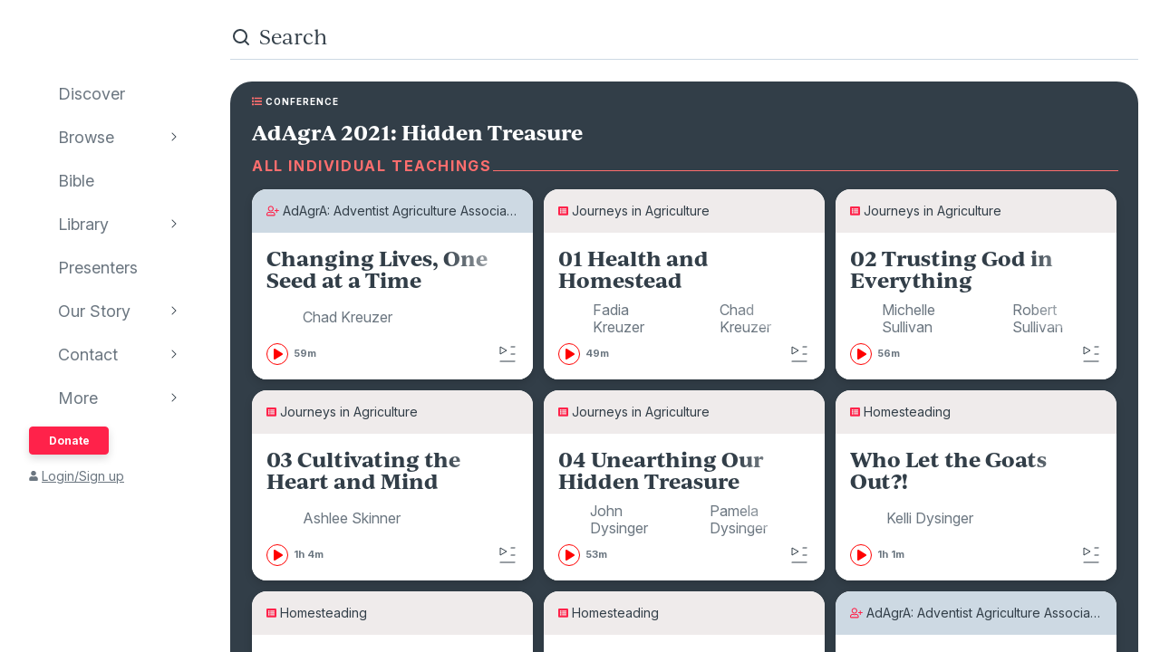

--- FILE ---
content_type: text/html; charset=utf-8
request_url: https://www.audioverse.org/en/conferences/410/teachings
body_size: 11538
content:
<!DOCTYPE html><html lang="en"><head><meta charSet="utf-8"/><title>Teachings from AdAgrA 2021: Hidden Treasure | AudioVerse</title><meta name="viewport" content="width=device-width, initial-scale=1, shrink-to-fit=no, viewport-fit=cover"/><meta name="theme-color" content="#efebeb"/><link rel="icon" href="/favicon.ico" sizes="any"/><link rel="icon" href="/favicon.svg" type="image/svg+xml"/><link rel="apple-touch-icon" href="/apple-touch-icon.png"/><meta name="next-head-count" content="7"/><link rel="preconnect" href="https://use.typekit.net" crossorigin /><link data-next-font="" rel="preconnect" href="/" crossorigin="anonymous"/><link rel="preload" href="/_next/static/css/44bc2d5e0bd8c07f.css" as="style"/><link rel="stylesheet" href="/_next/static/css/44bc2d5e0bd8c07f.css" data-n-g=""/><link rel="preload" href="/_next/static/css/a852f27709522c49.css" as="style"/><link rel="stylesheet" href="/_next/static/css/a852f27709522c49.css" data-n-p=""/><link rel="preload" href="/_next/static/css/034116337532a741.css" as="style"/><link rel="stylesheet" href="/_next/static/css/034116337532a741.css"/><link rel="preload" href="/_next/static/css/a9b9ddc536bbf617.css" as="style"/><link rel="stylesheet" href="/_next/static/css/a9b9ddc536bbf617.css"/><noscript data-n-css=""></noscript><script defer="" nomodule="" src="/_next/static/chunks/polyfills-42372ed130431b0a.js"></script><script defer="" src="/_next/static/chunks/1865.fdf4fd48733cd377.js"></script><script defer="" src="/_next/static/chunks/5295.e79d7fad5fe382d8.js"></script><script defer="" src="/_next/static/chunks/397.1c3a290f8424dab1.js"></script><script defer="" src="/_next/static/chunks/3052.d0932cdccc0859f8.js"></script><script src="/_next/static/chunks/webpack-3190c147faccf008.js" defer=""></script><script src="/_next/static/chunks/framework-945b357d4a851f4b.js" defer=""></script><script src="/_next/static/chunks/main-33621aa1b1253e30.js" defer=""></script><script src="/_next/static/chunks/pages/_app-e2dc60375367a383.js" defer=""></script><script src="/_next/static/chunks/pages/%5Blanguage%5D/conferences/%5Bid%5D/teachings/page/%5Bi%5D-802cda375b68e4c8.js" defer=""></script><script src="/_next/static/IA7aiyjF-JVcwy3zDPRbq/_buildManifest.js" defer=""></script><script src="/_next/static/IA7aiyjF-JVcwy3zDPRbq/_ssgManifest.js" defer=""></script><style data-href="https://use.typekit.net/vgz0bjm.css">@import url("https://p.typekit.net/p.css?s=1&k=vgz0bjm&ht=tk&f=38001.38003.38005.38006&a=275793596&app=typekit&e=css");@font-face{font-family:"ivyjournal";src:url("https://use.typekit.net/af/1ed1fb/00000000000000007735c084/30/l?primer=7cdcb44be4a7db8877ffa5c0007b8dd865b3bbc383831fe2ea177f62257a9191&fvd=i7&v=3") format("woff2"),url("https://use.typekit.net/af/1ed1fb/00000000000000007735c084/30/d?primer=7cdcb44be4a7db8877ffa5c0007b8dd865b3bbc383831fe2ea177f62257a9191&fvd=i7&v=3") format("woff"),url("https://use.typekit.net/af/1ed1fb/00000000000000007735c084/30/a?primer=7cdcb44be4a7db8877ffa5c0007b8dd865b3bbc383831fe2ea177f62257a9191&fvd=i7&v=3") format("opentype");font-display:auto;font-style:italic;font-weight:700;font-stretch:normal}@font-face{font-family:"ivyjournal";src:url("https://use.typekit.net/af/329ac4/00000000000000007735c08c/30/l?primer=7cdcb44be4a7db8877ffa5c0007b8dd865b3bbc383831fe2ea177f62257a9191&fvd=i4&v=3") format("woff2"),url("https://use.typekit.net/af/329ac4/00000000000000007735c08c/30/d?primer=7cdcb44be4a7db8877ffa5c0007b8dd865b3bbc383831fe2ea177f62257a9191&fvd=i4&v=3") format("woff"),url("https://use.typekit.net/af/329ac4/00000000000000007735c08c/30/a?primer=7cdcb44be4a7db8877ffa5c0007b8dd865b3bbc383831fe2ea177f62257a9191&fvd=i4&v=3") format("opentype");font-display:auto;font-style:italic;font-weight:400;font-stretch:normal}@font-face{font-family:"ivyjournal";src:url("https://use.typekit.net/af/d983b3/00000000000000007735c094/30/l?primer=7cdcb44be4a7db8877ffa5c0007b8dd865b3bbc383831fe2ea177f62257a9191&fvd=n4&v=3") format("woff2"),url("https://use.typekit.net/af/d983b3/00000000000000007735c094/30/d?primer=7cdcb44be4a7db8877ffa5c0007b8dd865b3bbc383831fe2ea177f62257a9191&fvd=n4&v=3") format("woff"),url("https://use.typekit.net/af/d983b3/00000000000000007735c094/30/a?primer=7cdcb44be4a7db8877ffa5c0007b8dd865b3bbc383831fe2ea177f62257a9191&fvd=n4&v=3") format("opentype");font-display:auto;font-style:normal;font-weight:400;font-stretch:normal}@font-face{font-family:"ivyjournal";src:url("https://use.typekit.net/af/bc80d1/00000000000000007735c096/30/l?primer=7cdcb44be4a7db8877ffa5c0007b8dd865b3bbc383831fe2ea177f62257a9191&fvd=n7&v=3") format("woff2"),url("https://use.typekit.net/af/bc80d1/00000000000000007735c096/30/d?primer=7cdcb44be4a7db8877ffa5c0007b8dd865b3bbc383831fe2ea177f62257a9191&fvd=n7&v=3") format("woff"),url("https://use.typekit.net/af/bc80d1/00000000000000007735c096/30/a?primer=7cdcb44be4a7db8877ffa5c0007b8dd865b3bbc383831fe2ea177f62257a9191&fvd=n7&v=3") format("opentype");font-display:auto;font-style:normal;font-weight:700;font-stretch:normal}.tk-ivyjournal{font-family:"ivyjournal",sans-serif}</style></head><body><div id="__next"><div class="base_base__x0O2U"><script><!-- Font Awesome Free 5.15.4 by @fontawesome - https://fontawesome.com License - https://fontawesome.com/license/free (Icons: CC BY 4.0, Fonts: SIL OFL 1.1, Code: MIT License) --></script><div class="loadingIndicator_bar__dxsSk" data-testid="loading-indicator"><div></div></div><div class="andMiniplayer_videoOrigin__V92aE"><div><div data-vjs-player="true"><video class="video-js" playsinline="" data-testid="video-element" data-media-type="audio"></video></div></div></div><div class=""><div class="andNavigation_base__X6np2"><div class="mobileHeader_base__M6I8X undefined"><div class="mobileHeader_wrapper__WujXP"><div class="mobileHeader_title__xs47n"><header class="header_header__mdn7D"><h1><a class="header_link__7W5Gg" href="/en"><span style="box-sizing:border-box;display:inline-block;overflow:hidden;width:initial;height:initial;background:none;opacity:1;border:0;margin:0;padding:0;position:relative;max-width:100%"><span style="box-sizing:border-box;display:block;width:initial;height:initial;background:none;opacity:1;border:0;margin:0;padding:0;max-width:100%"><img style="display:block;max-width:100%;width:initial;height:initial;background:none;opacity:1;border:0;margin:0;padding:0" alt="" aria-hidden="true" src="data:image/svg+xml,%3csvg%20xmlns=%27http://www.w3.org/2000/svg%27%20version=%271.1%27%20width=%27161%27%20height=%2723%27/%3e"/></span><img alt="AudioVerse" src="[data-uri]" decoding="async" data-nimg="intrinsic" style="position:absolute;top:0;left:0;bottom:0;right:0;box-sizing:border-box;padding:0;border:none;margin:auto;display:block;width:0;height:0;min-width:100%;max-width:100%;min-height:100%;max-height:100%"/><noscript><img alt="AudioVerse" loading="lazy" decoding="async" data-nimg="intrinsic" style="position:absolute;top:0;left:0;bottom:0;right:0;box-sizing:border-box;padding:0;border:none;margin:auto;display:block;width:0;height:0;min-width:100%;max-width:100%;min-height:100%;max-height:100%" srcSet="/img/logo.svg 1x, /img/logo.svg 2x" src="/img/logo.svg"/></noscript></span></a></h1></header><a class="button_base__ul8uQ button_super__ZCF79 mobileHeader_donate__dgPUp" href="/en/give">Donate</a></div><div class="mobileHeader_subnav___RBmM"><div class="mininav_miniNav__0Rjfe mininav_compact__pnRPA mobileHeader_subnavItems__n29c1"><div class="mininav_button__UUPjd"><a href="/en/discover">Discover</a></div><div class="mininav_button__UUPjd"><a href="/en/discover/collections">Browse</a></div><div class="mininav_button__UUPjd"><a href="/en/bibles/ENGKJV2">Bible</a></div><div class="mininav_button__UUPjd"><a href="/en/library">Library</a></div><div class="mininav_button__UUPjd"><a href="/en/presenters">Presenters</a></div><div class="mininav_button__UUPjd"><a href="/en/about/1">Our Story</a></div><div class="mininav_button__UUPjd"><a href="/en/contact/general">Contact</a></div></div><button aria-label="more" class="mobileHeader_more___botR"><svg width="24" height="24" fill="none" xmlns="http://www.w3.org/2000/svg"><circle cx="5" cy="12" r="2" fill="currentColor"></circle><circle cx="12" cy="12" r="2" fill="currentColor"></circle><circle cx="19" cy="12" r="2" fill="currentColor"></circle></svg></button></div></div></div><div class="drawer_drawer__nMX6_"><div class="drawer_header__tKwHS"><header class="header_header__mdn7D"><h1><a class="header_link__7W5Gg" href="/en"><span style="box-sizing:border-box;display:inline-block;overflow:hidden;width:initial;height:initial;background:none;opacity:1;border:0;margin:0;padding:0;position:relative;max-width:100%"><span style="box-sizing:border-box;display:block;width:initial;height:initial;background:none;opacity:1;border:0;margin:0;padding:0;max-width:100%"><img style="display:block;max-width:100%;width:initial;height:initial;background:none;opacity:1;border:0;margin:0;padding:0" alt="" aria-hidden="true" src="data:image/svg+xml,%3csvg%20xmlns=%27http://www.w3.org/2000/svg%27%20version=%271.1%27%20width=%27161%27%20height=%2723%27/%3e"/></span><img alt="AudioVerse" src="[data-uri]" decoding="async" data-nimg="intrinsic" style="position:absolute;top:0;left:0;bottom:0;right:0;box-sizing:border-box;padding:0;border:none;margin:auto;display:block;width:0;height:0;min-width:100%;max-width:100%;min-height:100%;max-height:100%"/><noscript><img alt="AudioVerse" loading="lazy" decoding="async" data-nimg="intrinsic" style="position:absolute;top:0;left:0;bottom:0;right:0;box-sizing:border-box;padding:0;border:none;margin:auto;display:block;width:0;height:0;min-width:100%;max-width:100%;min-height:100%;max-height:100%" srcSet="/img/logo.svg 1x, /img/logo.svg 2x" src="/img/logo.svg"/></noscript></span></a></h1></header></div><div class="drawer_navigation__8odRB"><header class="navigation_header__Mtomf"><div class="navigation_mobileHeader__c6Tvw"><div class="navigation_mobileRow__PlmXN"><header class="header_header__mdn7D"><h1><a class="header_link__7W5Gg" href="/en"><span style="box-sizing:border-box;display:inline-block;overflow:hidden;width:initial;height:initial;background:none;opacity:1;border:0;margin:0;padding:0;position:relative;max-width:100%"><span style="box-sizing:border-box;display:block;width:initial;height:initial;background:none;opacity:1;border:0;margin:0;padding:0;max-width:100%"><img style="display:block;max-width:100%;width:initial;height:initial;background:none;opacity:1;border:0;margin:0;padding:0" alt="" aria-hidden="true" src="data:image/svg+xml,%3csvg%20xmlns=%27http://www.w3.org/2000/svg%27%20version=%271.1%27%20width=%27161%27%20height=%2723%27/%3e"/></span><img alt="AudioVerse" src="[data-uri]" decoding="async" data-nimg="intrinsic" style="position:absolute;top:0;left:0;bottom:0;right:0;box-sizing:border-box;padding:0;border:none;margin:auto;display:block;width:0;height:0;min-width:100%;max-width:100%;min-height:100%;max-height:100%"/><noscript><img alt="AudioVerse" loading="lazy" decoding="async" data-nimg="intrinsic" style="position:absolute;top:0;left:0;bottom:0;right:0;box-sizing:border-box;padding:0;border:none;margin:auto;display:block;width:0;height:0;min-width:100%;max-width:100%;min-height:100%;max-height:100%" srcSet="/img/logo.svg 1x, /img/logo.svg 2x" src="/img/logo.svg"/></noscript></span></a></h1></header><button class="circleButton_base__Z4LOw navigation_exitButton__cu51j hover-bg--darkened-cream" title="Exit" aria-label="Exit"><svg width="24" height="24" fill="none" xmlns="http://www.w3.org/2000/svg" class="baseColors_dark__sSo9O"><path d="M20.707 4.707a1 1 0 0 0-1.414-1.414zM3.293 19.293a1 1 0 1 0 1.414 1.414zm16-16-16 16 1.414 1.414 16-16z" fill="#323E48"></path><path d="M19.293 20.707a1 1 0 0 0 1.414-1.414zM4.707 3.293a1 1 0 1 0-1.414 1.414zm16 16-16-16-1.414 1.414 16 16z" fill="#323E48"></path></svg></button></div></div><div class="navigation_slider__YYeNg"><div class="navigation_sliderColumns__Sk_XL"><div><div class="navigation_mobileRow__PlmXN"><button type="button" class="button_base__ul8uQ button_secondary__duAP6 navigation_languageButton__bQfSH" aria-controls="languagesMenu"><svg width="24" height="24" fill="none" xmlns="http://www.w3.org/2000/svg" class="button_iconLeftOfText__FLOfJ"><path d="m12 20 4-10 4 10" stroke="#323E48" stroke-linecap="round" stroke-linejoin="round"></path><path stroke="#323E48" stroke-linecap="round" d="M13.5 17.5h5M9 6.5v-3M3.5 7h11M12 7c0 2.5-1.875 5.5-5 7"></path><path d="M11 14c-1.92-.922-3.368-2.41-4.2-4" stroke="#323E48" stroke-linecap="round"></path></svg>English<svg width="16" height="16" fill="none" xmlns="http://www.w3.org/2000/svg" class="button_iconRightOfText__EUYnu"><path d="M4.354 5.646a.5.5 0 1 0-.708.708zm8 .708a.5.5 0 0 0-.708-.708zM8 10l-.354.354a.5.5 0 0 0 .708 0zm3.646-4.354-4 4 .708.708 4-4zm-3.292 4-4-4-.708.708 4 4z" fill="currentColor"></path></svg></button><button type="button" class="button_base__ul8uQ button_secondary__duAP6 navigation_downloadButton__Ij3Yh" aria-controls="navigation-downloadApp"><svg width="24" height="24" fill="none" xmlns="http://www.w3.org/2000/svg" class="button_iconLeftOfText__FLOfJ"><rect x="7" y="3" width="10" height="18" rx="2" stroke="currentColor" stroke-linecap="round" stroke-linejoin="round"></rect><path d="M10.384 11.68a.5.5 0 0 0-.768.64zm4.048-1.428a.5.5 0 1 0-.864-.504zM11.667 14l-.384.32a.5.5 0 0 0 .816-.068zm1.901-4.252-2.333 4 .864.504 2.333-4zm-1.517 3.932-1.667-2-.768.64 1.667 2zM7 5a2 2 0 0 1 2-2h6a2 2 0 0 1 2 2v1H7zm10 14a2 2 0 0 1-2 2H9a2 2 0 0 1-2-2v-1h10z" fill="currentColor"></path></svg>Download App<svg width="16" height="16" fill="none" xmlns="http://www.w3.org/2000/svg" class="button_iconRightOfText__EUYnu"><path d="M4.354 5.646a.5.5 0 1 0-.708.708zm8 .708a.5.5 0 0 0-.708-.708zM8 10l-.354.354a.5.5 0 0 0 .708 0zm3.646-4.354-4 4 .708.708 4-4zm-3.292 4-4-4-.708.708 4 4z" fill="currentColor"></path></svg></button></div><ul><li><a class="navigation_navLink__32GEY" aria-current="false" href="/en/discover"><div class="navigation_icon__jCLS_"></div><span class="navigation_label__3Vdli">Discover</span></a></li><li><a class="navigation_navLink__32GEY" aria-current="false" href="/en/discover/collections"><div class="navigation_icon__jCLS_"></div><span class="navigation_label__3Vdli">Browse</span></a><span class="navigation_iconDisclosure__4_qTW"><svg width="16" height="16" fill="none" xmlns="http://www.w3.org/2000/svg"><path d="M4.354 5.646a.5.5 0 1 0-.708.708zm8 .708a.5.5 0 0 0-.708-.708zM8 10l-.354.354a.5.5 0 0 0 .708 0zm3.646-4.354-4 4 .708.708 4-4zm-3.292 4-4-4-.708.708 4 4z" fill="currentColor"></path></svg></span></li><li><a class="navigation_navLink__32GEY" aria-current="false" href="/en/bibles/ENGKJV2"><div class="navigation_icon__jCLS_"></div><span class="navigation_label__3Vdli">Bible</span></a></li><li><a class="navigation_navLink__32GEY" aria-current="false" href="/en/library"><div class="navigation_icon__jCLS_"></div><span class="navigation_label__3Vdli">Library</span></a><span class="navigation_iconDisclosure__4_qTW"><svg width="16" height="16" fill="none" xmlns="http://www.w3.org/2000/svg"><path d="M4.354 5.646a.5.5 0 1 0-.708.708zm8 .708a.5.5 0 0 0-.708-.708zM8 10l-.354.354a.5.5 0 0 0 .708 0zm3.646-4.354-4 4 .708.708 4-4zm-3.292 4-4-4-.708.708 4 4z" fill="currentColor"></path></svg></span></li><li><a class="navigation_navLink__32GEY" aria-current="false" href="/en/presenters"><div class="navigation_icon__jCLS_"></div><span class="navigation_label__3Vdli">Presenters</span></a></li><li><a class="navigation_navLink__32GEY" aria-current="false" href="/en/about/1"><div class="navigation_icon__jCLS_"></div><span class="navigation_label__3Vdli">Our Story</span></a><span class="navigation_iconDisclosure__4_qTW"><svg width="16" height="16" fill="none" xmlns="http://www.w3.org/2000/svg"><path d="M4.354 5.646a.5.5 0 1 0-.708.708zm8 .708a.5.5 0 0 0-.708-.708zM8 10l-.354.354a.5.5 0 0 0 .708 0zm3.646-4.354-4 4 .708.708 4-4zm-3.292 4-4-4-.708.708 4 4z" fill="currentColor"></path></svg></span></li><li><a class="navigation_navLink__32GEY" aria-current="false" href="/en/contact/general"><div class="navigation_icon__jCLS_"></div><span class="navigation_label__3Vdli">Contact</span></a><span class="navigation_iconDisclosure__4_qTW"><svg width="16" height="16" fill="none" xmlns="http://www.w3.org/2000/svg"><path d="M4.354 5.646a.5.5 0 1 0-.708.708zm8 .708a.5.5 0 0 0-.708-.708zM8 10l-.354.354a.5.5 0 0 0 .708 0zm3.646-4.354-4 4 .708.708 4-4zm-3.292 4-4-4-.708.708 4 4z" fill="currentColor"></path></svg></span></li><li><a class="navigation_navLink__32GEY"><div class="navigation_icon__jCLS_"></div><span class="navigation_label__3Vdli">More</span></a><span class="navigation_iconDisclosure__4_qTW"><svg width="16" height="16" fill="none" xmlns="http://www.w3.org/2000/svg"><path d="M4.354 5.646a.5.5 0 1 0-.708.708zm8 .708a.5.5 0 0 0-.708-.708zM8 10l-.354.354a.5.5 0 0 0 .708 0zm3.646-4.354-4 4 .708.708 4-4zm-3.292 4-4-4-.708.708 4 4z" fill="currentColor"></path></svg></span></li></ul><a class="button_base__ul8uQ button_super__ZCF79 navigation_desktopDonate__sjPhU" href="/en/give">Donate</a><div class="navigation_account__bvmZV"><a class="decorated" href="/en/account/loginLanding?back=%2Fen%2Fconferences%2F410%2Fteachings%2Fpage%2F1"><span class="navigation_accountAvatar__XYo7n"><svg width="10" height="12" fill="none" xmlns="http://www.w3.org/2000/svg"><path d="M5 6.375c-.516 0-.967-.107-1.396-.365a2.43 2.43 0 0 1-.989-.989c-.258-.43-.365-.88-.365-1.396 0-.494.107-.945.365-1.375.237-.43.559-.752.989-1.01A2.8 2.8 0 0 1 5 .875a2.8 2.8 0 0 1 1.375.365c.43.258.752.58 1.01 1.01.236.43.365.88.365 1.375 0 .516-.129.967-.365 1.396-.258.43-.58.752-1.01.989-.43.258-.88.365-1.375.365m1.934.688c.515 0 .988.128 1.439.386.43.258.795.623 1.053 1.053.258.451.386.924.386 1.44v.902c0 .3-.107.537-.3.73a.97.97 0 0 1-.73.301H1.218c-.301 0-.537-.086-.73-.3-.216-.194-.301-.43-.301-.731V9.94c0-.515.128-.988.386-1.439a2.9 2.9 0 0 1 1.053-1.053 2.8 2.8 0 0 1 1.44-.386h.365c.494.236 1.01.343 1.568.343.537 0 1.053-.107 1.568-.343h.366Z" fill="currentColor"></path></svg></span>Login/Sign up</a></div></div><div aria-hidden="true" class=""><a class="navigation_backToMenu__bt3qB"><svg width="16" height="16" fill="none" xmlns="http://www.w3.org/2000/svg"><path d="M4.354 5.646a.5.5 0 1 0-.708.708zm8 .708a.5.5 0 0 0-.708-.708zM8 10l-.354.354a.5.5 0 0 0 .708 0zm3.646-4.354-4 4 .708.708 4-4zm-3.292 4-4-4-.708.708 4 4z" fill="currentColor"></path></svg><h6 class="headingBase_base__V4a6U headingBase_sans__5KGdZ headingBase_unpadded__qfutj heading6_uppercase__PDaXf">Back to Menu</h6></a><h3 class="headingBase_base__V4a6U headingBase_sans__5KGdZ heading3_sans__WaG0V navigation_submenuHeading__621eS"></h3><ul class="navigation_submenuItems__kz3jP"></ul></div></div></div></header></div></div><div class="andNavigation_content__T8nfM"><div class="searchBar_base___aeRJ searchBar_inactive___yJyB andNavigation_search__HUyqf"><div class="searchBar_input__M7lwW"><svg width="24" height="24" fill="none" xmlns="http://www.w3.org/2000/svg"><circle cx="11" cy="11" r="7" stroke="currentColor" stroke-width="2"></circle><path d="m16 16 4 4" stroke="currentColor" stroke-width="2" stroke-linecap="round"></path></svg><input id="searchInput" type="search" autoComplete="off" aria-label="search" placeholder="Search" value=""/></div><button class="searchBar_cancel__u5qb2">Cancel</button><div class="mininav_miniNav__0Rjfe searchBar_filters__k6Sgf mininav_light__0mFpH"><button class="mininav_button__UUPjd">All</button><button class="mininav_button__UUPjd">Presenters</button><button class="mininav_button__UUPjd">Teachings</button><button class="mininav_button__UUPjd">Series</button><button class="mininav_button__UUPjd">Bible</button><button class="mininav_button__UUPjd">Audiobooks</button><button class="mininav_button__UUPjd">EGW</button><button class="mininav_button__UUPjd">Sponsors</button><button class="mininav_button__UUPjd mininav_miniNavActive__ZzwaW">Conferences</button><button class="mininav_button__UUPjd">Music</button><button class="mininav_button__UUPjd">Stories</button></div></div><div class="tease_tease__Zzw7m tease_fullBleed__a4f_8 pivot_container__GnX_E"><div class="contentWidthLimiter_base__raLx3"><div class="typeLockup_container__wL0PB"><svg width="11" height="10" fill="none" xmlns="http://www.w3.org/2000/svg" class="baseColors_salmon__Ns7FW"><path d="M2.75 1.867c0 .108.021.194.086.258s.15.086.258.086h7.562a.32.32 0 0 0 .237-.086.36.36 0 0 0 .107-.258v-.86a.35.35 0 0 0-.107-.236.35.35 0 0 0-.237-.107H3.094a.36.36 0 0 0-.258.107.32.32 0 0 0-.086.237zm.344 3.781c-.108 0-.194-.021-.258-.085-.065-.065-.086-.15-.086-.258v-.86a.32.32 0 0 1 .086-.236.36.36 0 0 1 .258-.107h7.562c.086 0 .172.043.237.107.064.064.107.15.107.236v.86a.36.36 0 0 1-.107.258.32.32 0 0 1-.237.085zm0 3.438c-.108 0-.194-.022-.258-.086-.065-.064-.086-.15-.086-.258v-.86c0-.085.021-.171.086-.236a.36.36 0 0 1 .258-.107h7.562c.086 0 .172.043.237.107.064.065.107.15.107.237v.86a.36.36 0 0 1-.107.257.32.32 0 0 1-.237.086zM.344 2.469c-.108 0-.194-.022-.258-.086C.02 2.318 0 2.233 0 2.125V.75A.32.32 0 0 1 .086.514.36.36 0 0 1 .344.406h1.375c.086 0 .172.043.236.108a.34.34 0 0 1 .107.236v1.375a.36.36 0 0 1-.107.258.32.32 0 0 1-.236.086zm0 3.437c-.108 0-.194-.021-.258-.086C.02 5.756 0 5.67 0 5.562V4.188c0-.085.021-.171.086-.236a.36.36 0 0 1 .258-.107h1.375c.086 0 .172.043.236.107.065.065.107.15.107.236v1.375a.36.36 0 0 1-.107.258.32.32 0 0 1-.236.086H.344Zm0 3.438c-.108 0-.194-.022-.258-.086C.02 9.193 0 9.108 0 9V7.625a.32.32 0 0 1 .086-.236.36.36 0 0 1 .258-.108h1.375c.086 0 .172.043.236.108a.34.34 0 0 1 .107.236V9a.36.36 0 0 1-.107.258.32.32 0 0 1-.236.086z" fill="#FF6E6E"></path></svg><h6 class="headingBase_base__V4a6U headingBase_sans__5KGdZ headingBase_unpadded__qfutj heading6_loose__l0WYV heading6_uppercase__PDaXf baseColors_white__1Y6_P">Conference</h6></div><h2 class="headingBase_base__V4a6U">AdAgrA 2021: Hidden Treasure</h2></div><h5 class="lineHeading_heading__knIMd lineHeading_salmon__epJVv">All Individual Teachings</h5><div class="cardGroup_base__xxFI_"><div class="card_card__q3Hob"><div class="withCardTheme_base__Pa1rJ withCardTheme_sermon__Vpz3V"><div class="sponsor_wrapper__WMoZs"><a class="hat_hat__qkrcw" href="/en/sponsors/229/adagra-adventist-agriculture-association"><div class="hat_hatBar__paZMc"><span class="hat_hatIcon__ZlPPq"><svg width="14" height="12" fill="none" xmlns="http://www.w3.org/2000/svg"><path d="M4.813 6.563a3 3 0 0 1-1.547-.409 3.2 3.2 0 0 1-1.14-1.138 3 3 0 0 1-.407-1.547c0-.559.129-1.074.408-1.547.28-.473.666-.838 1.139-1.117a3 3 0 0 1 3.093 0c.473.279.838.644 1.118 1.117a3 3 0 0 1 0 3.094 3.16 3.16 0 0 1-1.118 1.138c-.472.28-.988.409-1.546.409m0-5.157a2 2 0 0 0-1.461.602 2 2 0 0 0-.602 1.46c0 .58.193 1.075.602 1.462.386.408.88.601 1.46.601.56 0 1.053-.193 1.461-.601a2 2 0 0 0 .602-1.461c0-.559-.215-1.053-.602-1.461-.408-.387-.902-.602-1.46-.602m1.933 5.5c.516 0 .988.13 1.44.387.43.258.794.623 1.052 1.053.258.45.387.924.387 1.44v.558c0 .3-.107.537-.3.73a.97.97 0 0 1-.731.301H1.03c-.3 0-.537-.086-.73-.3-.215-.194-.301-.43-.301-.731v-.559c0-.515.129-.988.387-1.44a2.9 2.9 0 0 1 1.052-1.052 2.8 2.8 0 0 1 1.44-.387c.172 0 .43.065.73.15a3.6 3.6 0 0 0 1.203.193 3.6 3.6 0 0 0 1.204-.192c.3-.086.537-.15.73-.15Zm1.848 3.438v-.559c0-.494-.194-.924-.559-1.289s-.795-.559-1.289-.559c-.086 0-.236.043-.43.086a4.8 4.8 0 0 1-1.503.258c-.473 0-.989-.086-1.504-.258-.215-.043-.366-.085-.43-.085-.516 0-.945.193-1.31.558a1.75 1.75 0 0 0-.538 1.29v.558zm4.812-5.328c.086 0 .172.043.237.107.064.064.107.15.107.236v.344a.36.36 0 0 1-.107.258.32.32 0 0 1-.237.086H11.86v1.547a.36.36 0 0 1-.107.258.32.32 0 0 1-.236.085h-.344c-.107 0-.194-.021-.258-.085-.064-.065-.086-.15-.086-.258V6.047H9.281c-.107 0-.193-.022-.258-.086-.064-.065-.085-.15-.085-.258V5.36c0-.086.021-.171.085-.236a.36.36 0 0 1 .258-.107h1.547V3.469c0-.086.022-.172.086-.237a.36.36 0 0 1 .258-.107h.344c.086 0 .171.043.236.107.064.065.107.15.107.237v1.547z" fill="currentColor"></path></svg></span><span class="hat_hatTitle__WOne3">AdAgrA: Adventist Agriculture Association</span></div></a></div><div class="teaseRecording_container__nhD8I"><a class="teaseRecording_content__vg000" href="/en/teachings/23517/changing-lives-one-seed-at-a-time"><div class="teaseRecording_title__ohyMh"><h2 class="headingBase_base__V4a6U">Changing Lives, One Seed at a Time</h2></div><div class="teaseRecording_presenters__I9syY"><div role="button" class="linkButton_isOptionalLink__7MyNL namedAvatar_container__7kGOB baseColors_midTone__wh6NQ namedAvatar_link__wxaQQ"><span style="box-sizing:border-box;display:inline-block;overflow:hidden;width:initial;height:initial;background:none;opacity:1;border:0;margin:0;padding:0;position:relative;max-width:100%"><span style="box-sizing:border-box;display:block;width:initial;height:initial;background:none;opacity:1;border:0;margin:0;padding:0;max-width:100%"><img style="display:block;max-width:100%;width:initial;height:initial;background:none;opacity:1;border:0;margin:0;padding:0" alt="" aria-hidden="true" src="data:image/svg+xml,%3csvg%20xmlns=%27http://www.w3.org/2000/svg%27%20version=%271.1%27%20width=%2732%27%20height=%2732%27/%3e"/></span><img alt="Chad Kreuzer" src="[data-uri]" decoding="async" data-nimg="intrinsic" class="roundImage_base__fRdQp" style="position:absolute;top:0;left:0;bottom:0;right:0;box-sizing:border-box;padding:0;border:none;margin:auto;display:block;width:0;height:0;min-width:100%;max-width:100%;min-height:100%;max-height:100%"/><noscript><img alt="Chad Kreuzer" loading="lazy" decoding="async" data-nimg="intrinsic" style="position:absolute;top:0;left:0;bottom:0;right:0;box-sizing:border-box;padding:0;border:none;margin:auto;display:block;width:0;height:0;min-width:100%;max-width:100%;min-height:100%;max-height:100%" class="roundImage_base__fRdQp" src="https://ik.imagekit.io/audioverse/tr:w-128,h-128,c-maintain_ratio/persons/Kreuzer_Chad.jpg?ik-s=ebabd9f469293386adf928c03661de21b9ed7f25"/></noscript></span><div class="namedAvatar_title__RbJt_ namedAvatar_titleWithImage__uu_VV">Chad Kreuzer</div></div></div><div class="teaseRecording_flexGrow__7_XRD"><div class="teaseRecording_details__zwzfc teaseRecording_detailsWithLike___JFqp"><div class="buttonPlayCircle_rowUnpadded__vdo_s"><button class="buttonPlayCircle_play__JehUg" aria-label="play"><svg width="24" height="24" fill="none" xmlns="http://www.w3.org/2000/svg" color="red"><path d="M9 17V7l8 5z" fill="currentColor" stroke="currentColor" stroke-width="2" stroke-linejoin="round"></path><circle cx="12" cy="12" r="11.5" stroke="currentColor"></circle></svg></button><h6 class="headingBase_base__V4a6U heading6_large__DOgPi buttonPlayCircle_duration__Ni0Q1">59m</h6></div></div></div></a><div class="teaseRecording_playlist__dyNsD"><button class="circleButton_base__Z4LOw buttonAddToPlaylist_add__Wzin_ hover-bg--darkened-white" title="Add to playlist" aria-label="Add to playlist"><svg width="24" height="24" fill="none" xmlns="http://www.w3.org/2000/svg" class="baseColors_dark__sSo9O"><rect x="15.5" y="3.5" width="5" height="1" rx="0.5" fill="currentColor"></rect><path d="M11 8 4 4v8z" stroke="currentColor" stroke-linejoin="round"></path><rect x="15.5" y="11.5" width="5" height="1" rx="0.5" fill="currentColor"></rect><rect x="3.5" y="19.5" width="17" height="1" rx="0.5" fill="currentColor"></rect></svg></button></div></div></div></div><div class="card_card__q3Hob"><div class="withCardTheme_base__Pa1rJ withCardTheme_sermon__Vpz3V"><a class="hat_hat__qkrcw" href="/en/series/2058/journeys-in-agriculture"><div class="hat_hatBar__paZMc"><span class="hat_hatIcon__ZlPPq"><svg width="11" height="10" fill="none" xmlns="http://www.w3.org/2000/svg"><path d="M9.969 9.688a.97.97 0 0 0 .73-.301.99.99 0 0 0 .301-.73V1.093c0-.28-.107-.516-.3-.73-.216-.194-.452-.301-.731-.301H1.03c-.3 0-.537.107-.73.3a.97.97 0 0 0-.301.73v7.563c0 .301.086.537.3.73.194.216.43.302.731.302h8.94ZM2.75 1.952c.236 0 .43.086.602.258a.81.81 0 0 1 .257.602.83.83 0 0 1-.257.623.8.8 0 0 1-.602.236c-.258 0-.451-.065-.623-.236-.172-.172-.236-.366-.236-.623 0-.237.064-.43.236-.602a.83.83 0 0 1 .623-.258m0 2.063c.236 0 .43.086.602.257a.81.81 0 0 1 .257.602.83.83 0 0 1-.257.623.8.8 0 0 1-.602.236c-.258 0-.451-.064-.623-.236s-.236-.365-.236-.623c0-.236.064-.43.236-.602a.83.83 0 0 1 .623-.257m0 2.062c.236 0 .43.086.602.258a.81.81 0 0 1 .257.601.83.83 0 0 1-.257.624.8.8 0 0 1-.602.236c-.258 0-.451-.065-.623-.236-.172-.172-.236-.366-.236-.623 0-.237.064-.43.236-.602a.83.83 0 0 1 .623-.258m6.188-2.922c0 .086-.043.15-.086.194a.24.24 0 0 1-.172.064H4.383q-.129 0-.194-.064-.064-.065-.064-.194V2.47c0-.065.021-.13.064-.172a.27.27 0 0 1 .194-.086H8.68c.064 0 .129.043.172.086s.085.107.085.172v.687Zm0 2.063c0 .086-.043.15-.086.193a.24.24 0 0 1-.172.065H4.383q-.129 0-.194-.065-.064-.064-.064-.193V4.53c0-.064.021-.129.064-.172a.27.27 0 0 1 .194-.086H8.68c.064 0 .129.043.172.086s.085.108.085.172zm0 2.062c0 .086-.043.15-.086.194a.24.24 0 0 1-.172.064H4.383q-.129 0-.194-.064-.064-.065-.064-.194v-.687c0-.065.021-.13.064-.172a.27.27 0 0 1 .194-.086H8.68c.064 0 .129.043.172.086s.085.107.085.172z" fill="#FF224A"></path></svg></span><span class="hat_hatTitle__WOne3">Journeys in Agriculture</span></div></a><div class="teaseRecording_container__nhD8I"><a class="teaseRecording_content__vg000" href="/en/teachings/23407/01-health-and-homestead"><div class="teaseRecording_title__ohyMh"><h2 class="headingBase_base__V4a6U">01 Health and Homestead</h2></div><div class="teaseRecording_presenters__I9syY"><div role="button" class="linkButton_isOptionalLink__7MyNL namedAvatar_container__7kGOB baseColors_midTone__wh6NQ namedAvatar_link__wxaQQ"><span style="box-sizing:border-box;display:inline-block;overflow:hidden;width:initial;height:initial;background:none;opacity:1;border:0;margin:0;padding:0;position:relative;max-width:100%"><span style="box-sizing:border-box;display:block;width:initial;height:initial;background:none;opacity:1;border:0;margin:0;padding:0;max-width:100%"><img style="display:block;max-width:100%;width:initial;height:initial;background:none;opacity:1;border:0;margin:0;padding:0" alt="" aria-hidden="true" src="data:image/svg+xml,%3csvg%20xmlns=%27http://www.w3.org/2000/svg%27%20version=%271.1%27%20width=%2732%27%20height=%2732%27/%3e"/></span><img alt="Fadia Kreuzer" src="[data-uri]" decoding="async" data-nimg="intrinsic" class="roundImage_base__fRdQp" style="position:absolute;top:0;left:0;bottom:0;right:0;box-sizing:border-box;padding:0;border:none;margin:auto;display:block;width:0;height:0;min-width:100%;max-width:100%;min-height:100%;max-height:100%"/><noscript><img alt="Fadia Kreuzer" loading="lazy" decoding="async" data-nimg="intrinsic" style="position:absolute;top:0;left:0;bottom:0;right:0;box-sizing:border-box;padding:0;border:none;margin:auto;display:block;width:0;height:0;min-width:100%;max-width:100%;min-height:100%;max-height:100%" class="roundImage_base__fRdQp" src="https://ik.imagekit.io/audioverse/tr:w-128,h-128,c-maintain_ratio/persons/kreuzer_fadia.jpg?ik-s=de6c69e15c532f1ddef07c08c566df791f2c1ac1"/></noscript></span><div class="namedAvatar_title__RbJt_ namedAvatar_titleWithImage__uu_VV">Fadia Kreuzer</div></div><div role="button" class="linkButton_isOptionalLink__7MyNL namedAvatar_container__7kGOB baseColors_midTone__wh6NQ namedAvatar_link__wxaQQ"><span style="box-sizing:border-box;display:inline-block;overflow:hidden;width:initial;height:initial;background:none;opacity:1;border:0;margin:0;padding:0;position:relative;max-width:100%"><span style="box-sizing:border-box;display:block;width:initial;height:initial;background:none;opacity:1;border:0;margin:0;padding:0;max-width:100%"><img style="display:block;max-width:100%;width:initial;height:initial;background:none;opacity:1;border:0;margin:0;padding:0" alt="" aria-hidden="true" src="data:image/svg+xml,%3csvg%20xmlns=%27http://www.w3.org/2000/svg%27%20version=%271.1%27%20width=%2732%27%20height=%2732%27/%3e"/></span><img alt="Chad Kreuzer" src="[data-uri]" decoding="async" data-nimg="intrinsic" class="roundImage_base__fRdQp" style="position:absolute;top:0;left:0;bottom:0;right:0;box-sizing:border-box;padding:0;border:none;margin:auto;display:block;width:0;height:0;min-width:100%;max-width:100%;min-height:100%;max-height:100%"/><noscript><img alt="Chad Kreuzer" loading="lazy" decoding="async" data-nimg="intrinsic" style="position:absolute;top:0;left:0;bottom:0;right:0;box-sizing:border-box;padding:0;border:none;margin:auto;display:block;width:0;height:0;min-width:100%;max-width:100%;min-height:100%;max-height:100%" class="roundImage_base__fRdQp" src="https://ik.imagekit.io/audioverse/tr:w-128,h-128,c-maintain_ratio/persons/Kreuzer_Chad.jpg?ik-s=ebabd9f469293386adf928c03661de21b9ed7f25"/></noscript></span><div class="namedAvatar_title__RbJt_ namedAvatar_titleWithImage__uu_VV">Chad Kreuzer</div></div></div><div class="teaseRecording_flexGrow__7_XRD"><div class="teaseRecording_details__zwzfc teaseRecording_detailsWithLike___JFqp"><div class="buttonPlayCircle_rowUnpadded__vdo_s"><button class="buttonPlayCircle_play__JehUg" aria-label="play"><svg width="24" height="24" fill="none" xmlns="http://www.w3.org/2000/svg" color="red"><path d="M9 17V7l8 5z" fill="currentColor" stroke="currentColor" stroke-width="2" stroke-linejoin="round"></path><circle cx="12" cy="12" r="11.5" stroke="currentColor"></circle></svg></button><h6 class="headingBase_base__V4a6U heading6_large__DOgPi buttonPlayCircle_duration__Ni0Q1">49m</h6></div></div></div></a><div class="teaseRecording_playlist__dyNsD"><button class="circleButton_base__Z4LOw buttonAddToPlaylist_add__Wzin_ hover-bg--darkened-white" title="Add to playlist" aria-label="Add to playlist"><svg width="24" height="24" fill="none" xmlns="http://www.w3.org/2000/svg" class="baseColors_dark__sSo9O"><rect x="15.5" y="3.5" width="5" height="1" rx="0.5" fill="currentColor"></rect><path d="M11 8 4 4v8z" stroke="currentColor" stroke-linejoin="round"></path><rect x="15.5" y="11.5" width="5" height="1" rx="0.5" fill="currentColor"></rect><rect x="3.5" y="19.5" width="17" height="1" rx="0.5" fill="currentColor"></rect></svg></button></div></div></div></div><div class="card_card__q3Hob"><div class="withCardTheme_base__Pa1rJ withCardTheme_sermon__Vpz3V"><a class="hat_hat__qkrcw" href="/en/series/2058/journeys-in-agriculture"><div class="hat_hatBar__paZMc"><span class="hat_hatIcon__ZlPPq"><svg width="11" height="10" fill="none" xmlns="http://www.w3.org/2000/svg"><path d="M9.969 9.688a.97.97 0 0 0 .73-.301.99.99 0 0 0 .301-.73V1.093c0-.28-.107-.516-.3-.73-.216-.194-.452-.301-.731-.301H1.03c-.3 0-.537.107-.73.3a.97.97 0 0 0-.301.73v7.563c0 .301.086.537.3.73.194.216.43.302.731.302h8.94ZM2.75 1.952c.236 0 .43.086.602.258a.81.81 0 0 1 .257.602.83.83 0 0 1-.257.623.8.8 0 0 1-.602.236c-.258 0-.451-.065-.623-.236-.172-.172-.236-.366-.236-.623 0-.237.064-.43.236-.602a.83.83 0 0 1 .623-.258m0 2.063c.236 0 .43.086.602.257a.81.81 0 0 1 .257.602.83.83 0 0 1-.257.623.8.8 0 0 1-.602.236c-.258 0-.451-.064-.623-.236s-.236-.365-.236-.623c0-.236.064-.43.236-.602a.83.83 0 0 1 .623-.257m0 2.062c.236 0 .43.086.602.258a.81.81 0 0 1 .257.601.83.83 0 0 1-.257.624.8.8 0 0 1-.602.236c-.258 0-.451-.065-.623-.236-.172-.172-.236-.366-.236-.623 0-.237.064-.43.236-.602a.83.83 0 0 1 .623-.258m6.188-2.922c0 .086-.043.15-.086.194a.24.24 0 0 1-.172.064H4.383q-.129 0-.194-.064-.064-.065-.064-.194V2.47c0-.065.021-.13.064-.172a.27.27 0 0 1 .194-.086H8.68c.064 0 .129.043.172.086s.085.107.085.172v.687Zm0 2.063c0 .086-.043.15-.086.193a.24.24 0 0 1-.172.065H4.383q-.129 0-.194-.065-.064-.064-.064-.193V4.53c0-.064.021-.129.064-.172a.27.27 0 0 1 .194-.086H8.68c.064 0 .129.043.172.086s.085.108.085.172zm0 2.062c0 .086-.043.15-.086.194a.24.24 0 0 1-.172.064H4.383q-.129 0-.194-.064-.064-.065-.064-.194v-.687c0-.065.021-.13.064-.172a.27.27 0 0 1 .194-.086H8.68c.064 0 .129.043.172.086s.085.107.085.172z" fill="#FF224A"></path></svg></span><span class="hat_hatTitle__WOne3">Journeys in Agriculture</span></div></a><div class="teaseRecording_container__nhD8I"><a class="teaseRecording_content__vg000" href="/en/teachings/23408/02-trusting-god-in-everything"><div class="teaseRecording_title__ohyMh"><h2 class="headingBase_base__V4a6U">02 Trusting God in Everything</h2></div><div class="teaseRecording_presenters__I9syY"><div role="button" class="linkButton_isOptionalLink__7MyNL namedAvatar_container__7kGOB baseColors_midTone__wh6NQ namedAvatar_link__wxaQQ"><span style="box-sizing:border-box;display:inline-block;overflow:hidden;width:initial;height:initial;background:none;opacity:1;border:0;margin:0;padding:0;position:relative;max-width:100%"><span style="box-sizing:border-box;display:block;width:initial;height:initial;background:none;opacity:1;border:0;margin:0;padding:0;max-width:100%"><img style="display:block;max-width:100%;width:initial;height:initial;background:none;opacity:1;border:0;margin:0;padding:0" alt="" aria-hidden="true" src="data:image/svg+xml,%3csvg%20xmlns=%27http://www.w3.org/2000/svg%27%20version=%271.1%27%20width=%2732%27%20height=%2732%27/%3e"/></span><img alt="Michelle Sullivan" src="[data-uri]" decoding="async" data-nimg="intrinsic" class="roundImage_base__fRdQp" style="position:absolute;top:0;left:0;bottom:0;right:0;box-sizing:border-box;padding:0;border:none;margin:auto;display:block;width:0;height:0;min-width:100%;max-width:100%;min-height:100%;max-height:100%"/><noscript><img alt="Michelle Sullivan" loading="lazy" decoding="async" data-nimg="intrinsic" style="position:absolute;top:0;left:0;bottom:0;right:0;box-sizing:border-box;padding:0;border:none;margin:auto;display:block;width:0;height:0;min-width:100%;max-width:100%;min-height:100%;max-height:100%" class="roundImage_base__fRdQp" src="https://ik.imagekit.io/audioverse/tr:w-128,h-128,c-maintain_ratio/persons/default.png?ik-s=72b0f3feb2b23591d7a12699b0f66937cc1bc356"/></noscript></span><div class="namedAvatar_title__RbJt_ namedAvatar_titleWithImage__uu_VV">Michelle Sullivan</div></div><div role="button" class="linkButton_isOptionalLink__7MyNL namedAvatar_container__7kGOB baseColors_midTone__wh6NQ namedAvatar_link__wxaQQ"><span style="box-sizing:border-box;display:inline-block;overflow:hidden;width:initial;height:initial;background:none;opacity:1;border:0;margin:0;padding:0;position:relative;max-width:100%"><span style="box-sizing:border-box;display:block;width:initial;height:initial;background:none;opacity:1;border:0;margin:0;padding:0;max-width:100%"><img style="display:block;max-width:100%;width:initial;height:initial;background:none;opacity:1;border:0;margin:0;padding:0" alt="" aria-hidden="true" src="data:image/svg+xml,%3csvg%20xmlns=%27http://www.w3.org/2000/svg%27%20version=%271.1%27%20width=%2732%27%20height=%2732%27/%3e"/></span><img alt="Robert Sullivan" src="[data-uri]" decoding="async" data-nimg="intrinsic" class="roundImage_base__fRdQp" style="position:absolute;top:0;left:0;bottom:0;right:0;box-sizing:border-box;padding:0;border:none;margin:auto;display:block;width:0;height:0;min-width:100%;max-width:100%;min-height:100%;max-height:100%"/><noscript><img alt="Robert Sullivan" loading="lazy" decoding="async" data-nimg="intrinsic" style="position:absolute;top:0;left:0;bottom:0;right:0;box-sizing:border-box;padding:0;border:none;margin:auto;display:block;width:0;height:0;min-width:100%;max-width:100%;min-height:100%;max-height:100%" class="roundImage_base__fRdQp" src="https://ik.imagekit.io/audioverse/tr:w-128,h-128,c-maintain_ratio/persons/Robert_Sullivan.png?ik-s=a2cc5f236b1e43f844e3d38c1e4c062cca7f1a6c"/></noscript></span><div class="namedAvatar_title__RbJt_ namedAvatar_titleWithImage__uu_VV">Robert Sullivan</div></div></div><div class="teaseRecording_flexGrow__7_XRD"><div class="teaseRecording_details__zwzfc teaseRecording_detailsWithLike___JFqp"><div class="buttonPlayCircle_rowUnpadded__vdo_s"><button class="buttonPlayCircle_play__JehUg" aria-label="play"><svg width="24" height="24" fill="none" xmlns="http://www.w3.org/2000/svg" color="red"><path d="M9 17V7l8 5z" fill="currentColor" stroke="currentColor" stroke-width="2" stroke-linejoin="round"></path><circle cx="12" cy="12" r="11.5" stroke="currentColor"></circle></svg></button><h6 class="headingBase_base__V4a6U heading6_large__DOgPi buttonPlayCircle_duration__Ni0Q1">56m</h6></div></div></div></a><div class="teaseRecording_playlist__dyNsD"><button class="circleButton_base__Z4LOw buttonAddToPlaylist_add__Wzin_ hover-bg--darkened-white" title="Add to playlist" aria-label="Add to playlist"><svg width="24" height="24" fill="none" xmlns="http://www.w3.org/2000/svg" class="baseColors_dark__sSo9O"><rect x="15.5" y="3.5" width="5" height="1" rx="0.5" fill="currentColor"></rect><path d="M11 8 4 4v8z" stroke="currentColor" stroke-linejoin="round"></path><rect x="15.5" y="11.5" width="5" height="1" rx="0.5" fill="currentColor"></rect><rect x="3.5" y="19.5" width="17" height="1" rx="0.5" fill="currentColor"></rect></svg></button></div></div></div></div><div class="card_card__q3Hob"><div class="withCardTheme_base__Pa1rJ withCardTheme_sermon__Vpz3V"><a class="hat_hat__qkrcw" href="/en/series/2058/journeys-in-agriculture"><div class="hat_hatBar__paZMc"><span class="hat_hatIcon__ZlPPq"><svg width="11" height="10" fill="none" xmlns="http://www.w3.org/2000/svg"><path d="M9.969 9.688a.97.97 0 0 0 .73-.301.99.99 0 0 0 .301-.73V1.093c0-.28-.107-.516-.3-.73-.216-.194-.452-.301-.731-.301H1.03c-.3 0-.537.107-.73.3a.97.97 0 0 0-.301.73v7.563c0 .301.086.537.3.73.194.216.43.302.731.302h8.94ZM2.75 1.952c.236 0 .43.086.602.258a.81.81 0 0 1 .257.602.83.83 0 0 1-.257.623.8.8 0 0 1-.602.236c-.258 0-.451-.065-.623-.236-.172-.172-.236-.366-.236-.623 0-.237.064-.43.236-.602a.83.83 0 0 1 .623-.258m0 2.063c.236 0 .43.086.602.257a.81.81 0 0 1 .257.602.83.83 0 0 1-.257.623.8.8 0 0 1-.602.236c-.258 0-.451-.064-.623-.236s-.236-.365-.236-.623c0-.236.064-.43.236-.602a.83.83 0 0 1 .623-.257m0 2.062c.236 0 .43.086.602.258a.81.81 0 0 1 .257.601.83.83 0 0 1-.257.624.8.8 0 0 1-.602.236c-.258 0-.451-.065-.623-.236-.172-.172-.236-.366-.236-.623 0-.237.064-.43.236-.602a.83.83 0 0 1 .623-.258m6.188-2.922c0 .086-.043.15-.086.194a.24.24 0 0 1-.172.064H4.383q-.129 0-.194-.064-.064-.065-.064-.194V2.47c0-.065.021-.13.064-.172a.27.27 0 0 1 .194-.086H8.68c.064 0 .129.043.172.086s.085.107.085.172v.687Zm0 2.063c0 .086-.043.15-.086.193a.24.24 0 0 1-.172.065H4.383q-.129 0-.194-.065-.064-.064-.064-.193V4.53c0-.064.021-.129.064-.172a.27.27 0 0 1 .194-.086H8.68c.064 0 .129.043.172.086s.085.108.085.172zm0 2.062c0 .086-.043.15-.086.194a.24.24 0 0 1-.172.064H4.383q-.129 0-.194-.064-.064-.065-.064-.194v-.687c0-.065.021-.13.064-.172a.27.27 0 0 1 .194-.086H8.68c.064 0 .129.043.172.086s.085.107.085.172z" fill="#FF224A"></path></svg></span><span class="hat_hatTitle__WOne3">Journeys in Agriculture</span></div></a><div class="teaseRecording_container__nhD8I"><a class="teaseRecording_content__vg000" href="/en/teachings/23409/03-cultivating-the-heart-and-mind"><div class="teaseRecording_title__ohyMh"><h2 class="headingBase_base__V4a6U">03 Cultivating the Heart and Mind</h2></div><div class="teaseRecording_presenters__I9syY"><div role="button" class="linkButton_isOptionalLink__7MyNL namedAvatar_container__7kGOB baseColors_midTone__wh6NQ namedAvatar_link__wxaQQ"><span style="box-sizing:border-box;display:inline-block;overflow:hidden;width:initial;height:initial;background:none;opacity:1;border:0;margin:0;padding:0;position:relative;max-width:100%"><span style="box-sizing:border-box;display:block;width:initial;height:initial;background:none;opacity:1;border:0;margin:0;padding:0;max-width:100%"><img style="display:block;max-width:100%;width:initial;height:initial;background:none;opacity:1;border:0;margin:0;padding:0" alt="" aria-hidden="true" src="data:image/svg+xml,%3csvg%20xmlns=%27http://www.w3.org/2000/svg%27%20version=%271.1%27%20width=%2732%27%20height=%2732%27/%3e"/></span><img alt="Ashlee Skinner" src="[data-uri]" decoding="async" data-nimg="intrinsic" class="roundImage_base__fRdQp" style="position:absolute;top:0;left:0;bottom:0;right:0;box-sizing:border-box;padding:0;border:none;margin:auto;display:block;width:0;height:0;min-width:100%;max-width:100%;min-height:100%;max-height:100%"/><noscript><img alt="Ashlee Skinner" loading="lazy" decoding="async" data-nimg="intrinsic" style="position:absolute;top:0;left:0;bottom:0;right:0;box-sizing:border-box;padding:0;border:none;margin:auto;display:block;width:0;height:0;min-width:100%;max-width:100%;min-height:100%;max-height:100%" class="roundImage_base__fRdQp" src="https://ik.imagekit.io/audioverse/tr:w-128,h-128,c-maintain_ratio/persons/Ashlee_SkinnerNew.png?ik-s=194ddc913e7152ff775ead0cc2f1f56775fb0246"/></noscript></span><div class="namedAvatar_title__RbJt_ namedAvatar_titleWithImage__uu_VV">Ashlee Skinner</div></div></div><div class="teaseRecording_flexGrow__7_XRD"><div class="teaseRecording_details__zwzfc teaseRecording_detailsWithLike___JFqp"><div class="buttonPlayCircle_rowUnpadded__vdo_s"><button class="buttonPlayCircle_play__JehUg" aria-label="play"><svg width="24" height="24" fill="none" xmlns="http://www.w3.org/2000/svg" color="red"><path d="M9 17V7l8 5z" fill="currentColor" stroke="currentColor" stroke-width="2" stroke-linejoin="round"></path><circle cx="12" cy="12" r="11.5" stroke="currentColor"></circle></svg></button><h6 class="headingBase_base__V4a6U heading6_large__DOgPi buttonPlayCircle_duration__Ni0Q1">1h 4m</h6></div></div></div></a><div class="teaseRecording_playlist__dyNsD"><button class="circleButton_base__Z4LOw buttonAddToPlaylist_add__Wzin_ hover-bg--darkened-white" title="Add to playlist" aria-label="Add to playlist"><svg width="24" height="24" fill="none" xmlns="http://www.w3.org/2000/svg" class="baseColors_dark__sSo9O"><rect x="15.5" y="3.5" width="5" height="1" rx="0.5" fill="currentColor"></rect><path d="M11 8 4 4v8z" stroke="currentColor" stroke-linejoin="round"></path><rect x="15.5" y="11.5" width="5" height="1" rx="0.5" fill="currentColor"></rect><rect x="3.5" y="19.5" width="17" height="1" rx="0.5" fill="currentColor"></rect></svg></button></div></div></div></div><div class="card_card__q3Hob"><div class="withCardTheme_base__Pa1rJ withCardTheme_sermon__Vpz3V"><a class="hat_hat__qkrcw" href="/en/series/2058/journeys-in-agriculture"><div class="hat_hatBar__paZMc"><span class="hat_hatIcon__ZlPPq"><svg width="11" height="10" fill="none" xmlns="http://www.w3.org/2000/svg"><path d="M9.969 9.688a.97.97 0 0 0 .73-.301.99.99 0 0 0 .301-.73V1.093c0-.28-.107-.516-.3-.73-.216-.194-.452-.301-.731-.301H1.03c-.3 0-.537.107-.73.3a.97.97 0 0 0-.301.73v7.563c0 .301.086.537.3.73.194.216.43.302.731.302h8.94ZM2.75 1.952c.236 0 .43.086.602.258a.81.81 0 0 1 .257.602.83.83 0 0 1-.257.623.8.8 0 0 1-.602.236c-.258 0-.451-.065-.623-.236-.172-.172-.236-.366-.236-.623 0-.237.064-.43.236-.602a.83.83 0 0 1 .623-.258m0 2.063c.236 0 .43.086.602.257a.81.81 0 0 1 .257.602.83.83 0 0 1-.257.623.8.8 0 0 1-.602.236c-.258 0-.451-.064-.623-.236s-.236-.365-.236-.623c0-.236.064-.43.236-.602a.83.83 0 0 1 .623-.257m0 2.062c.236 0 .43.086.602.258a.81.81 0 0 1 .257.601.83.83 0 0 1-.257.624.8.8 0 0 1-.602.236c-.258 0-.451-.065-.623-.236-.172-.172-.236-.366-.236-.623 0-.237.064-.43.236-.602a.83.83 0 0 1 .623-.258m6.188-2.922c0 .086-.043.15-.086.194a.24.24 0 0 1-.172.064H4.383q-.129 0-.194-.064-.064-.065-.064-.194V2.47c0-.065.021-.13.064-.172a.27.27 0 0 1 .194-.086H8.68c.064 0 .129.043.172.086s.085.107.085.172v.687Zm0 2.063c0 .086-.043.15-.086.193a.24.24 0 0 1-.172.065H4.383q-.129 0-.194-.065-.064-.064-.064-.193V4.53c0-.064.021-.129.064-.172a.27.27 0 0 1 .194-.086H8.68c.064 0 .129.043.172.086s.085.108.085.172zm0 2.062c0 .086-.043.15-.086.194a.24.24 0 0 1-.172.064H4.383q-.129 0-.194-.064-.064-.065-.064-.194v-.687c0-.065.021-.13.064-.172a.27.27 0 0 1 .194-.086H8.68c.064 0 .129.043.172.086s.085.107.085.172z" fill="#FF224A"></path></svg></span><span class="hat_hatTitle__WOne3">Journeys in Agriculture</span></div></a><div class="teaseRecording_container__nhD8I"><a class="teaseRecording_content__vg000" href="/en/teachings/23410/04-unearthing-our-hidden-treasure"><div class="teaseRecording_title__ohyMh"><h2 class="headingBase_base__V4a6U">04 Unearthing Our Hidden Treasure</h2></div><div class="teaseRecording_presenters__I9syY"><div role="button" class="linkButton_isOptionalLink__7MyNL namedAvatar_container__7kGOB baseColors_midTone__wh6NQ namedAvatar_link__wxaQQ"><span style="box-sizing:border-box;display:inline-block;overflow:hidden;width:initial;height:initial;background:none;opacity:1;border:0;margin:0;padding:0;position:relative;max-width:100%"><span style="box-sizing:border-box;display:block;width:initial;height:initial;background:none;opacity:1;border:0;margin:0;padding:0;max-width:100%"><img style="display:block;max-width:100%;width:initial;height:initial;background:none;opacity:1;border:0;margin:0;padding:0" alt="" aria-hidden="true" src="data:image/svg+xml,%3csvg%20xmlns=%27http://www.w3.org/2000/svg%27%20version=%271.1%27%20width=%2732%27%20height=%2732%27/%3e"/></span><img alt="John Dysinger" src="[data-uri]" decoding="async" data-nimg="intrinsic" class="roundImage_base__fRdQp" style="position:absolute;top:0;left:0;bottom:0;right:0;box-sizing:border-box;padding:0;border:none;margin:auto;display:block;width:0;height:0;min-width:100%;max-width:100%;min-height:100%;max-height:100%"/><noscript><img alt="John Dysinger" loading="lazy" decoding="async" data-nimg="intrinsic" style="position:absolute;top:0;left:0;bottom:0;right:0;box-sizing:border-box;padding:0;border:none;margin:auto;display:block;width:0;height:0;min-width:100%;max-width:100%;min-height:100%;max-height:100%" class="roundImage_base__fRdQp" src="https://ik.imagekit.io/audioverse/tr:w-128,h-128,c-maintain_ratio/persons/dysinger_john.jpg?ik-s=2492a933e811aacb80f5fd147d551876e8c9206b"/></noscript></span><div class="namedAvatar_title__RbJt_ namedAvatar_titleWithImage__uu_VV">John Dysinger</div></div><div role="button" class="linkButton_isOptionalLink__7MyNL namedAvatar_container__7kGOB baseColors_midTone__wh6NQ namedAvatar_link__wxaQQ"><span style="box-sizing:border-box;display:inline-block;overflow:hidden;width:initial;height:initial;background:none;opacity:1;border:0;margin:0;padding:0;position:relative;max-width:100%"><span style="box-sizing:border-box;display:block;width:initial;height:initial;background:none;opacity:1;border:0;margin:0;padding:0;max-width:100%"><img style="display:block;max-width:100%;width:initial;height:initial;background:none;opacity:1;border:0;margin:0;padding:0" alt="" aria-hidden="true" src="data:image/svg+xml,%3csvg%20xmlns=%27http://www.w3.org/2000/svg%27%20version=%271.1%27%20width=%2732%27%20height=%2732%27/%3e"/></span><img alt="Pamela Dysinger" src="[data-uri]" decoding="async" data-nimg="intrinsic" class="roundImage_base__fRdQp" style="position:absolute;top:0;left:0;bottom:0;right:0;box-sizing:border-box;padding:0;border:none;margin:auto;display:block;width:0;height:0;min-width:100%;max-width:100%;min-height:100%;max-height:100%"/><noscript><img alt="Pamela Dysinger" loading="lazy" decoding="async" data-nimg="intrinsic" style="position:absolute;top:0;left:0;bottom:0;right:0;box-sizing:border-box;padding:0;border:none;margin:auto;display:block;width:0;height:0;min-width:100%;max-width:100%;min-height:100%;max-height:100%" class="roundImage_base__fRdQp" src="https://ik.imagekit.io/audioverse/tr:w-128,h-128,c-maintain_ratio/persons/John_and_Pam.jpg?ik-s=b6abaf8896f0caabfc8b8aa56c87afe6e8f93c14"/></noscript></span><div class="namedAvatar_title__RbJt_ namedAvatar_titleWithImage__uu_VV">Pamela Dysinger</div></div></div><div class="teaseRecording_flexGrow__7_XRD"><div class="teaseRecording_details__zwzfc teaseRecording_detailsWithLike___JFqp"><div class="buttonPlayCircle_rowUnpadded__vdo_s"><button class="buttonPlayCircle_play__JehUg" aria-label="play"><svg width="24" height="24" fill="none" xmlns="http://www.w3.org/2000/svg" color="red"><path d="M9 17V7l8 5z" fill="currentColor" stroke="currentColor" stroke-width="2" stroke-linejoin="round"></path><circle cx="12" cy="12" r="11.5" stroke="currentColor"></circle></svg></button><h6 class="headingBase_base__V4a6U heading6_large__DOgPi buttonPlayCircle_duration__Ni0Q1">53m</h6></div></div></div></a><div class="teaseRecording_playlist__dyNsD"><button class="circleButton_base__Z4LOw buttonAddToPlaylist_add__Wzin_ hover-bg--darkened-white" title="Add to playlist" aria-label="Add to playlist"><svg width="24" height="24" fill="none" xmlns="http://www.w3.org/2000/svg" class="baseColors_dark__sSo9O"><rect x="15.5" y="3.5" width="5" height="1" rx="0.5" fill="currentColor"></rect><path d="M11 8 4 4v8z" stroke="currentColor" stroke-linejoin="round"></path><rect x="15.5" y="11.5" width="5" height="1" rx="0.5" fill="currentColor"></rect><rect x="3.5" y="19.5" width="17" height="1" rx="0.5" fill="currentColor"></rect></svg></button></div></div></div></div><div class="card_card__q3Hob"><div class="withCardTheme_base__Pa1rJ withCardTheme_sermon__Vpz3V"><a class="hat_hat__qkrcw" href="/en/series/2057/homesteading"><div class="hat_hatBar__paZMc"><span class="hat_hatIcon__ZlPPq"><svg width="11" height="10" fill="none" xmlns="http://www.w3.org/2000/svg"><path d="M9.969 9.688a.97.97 0 0 0 .73-.301.99.99 0 0 0 .301-.73V1.093c0-.28-.107-.516-.3-.73-.216-.194-.452-.301-.731-.301H1.03c-.3 0-.537.107-.73.3a.97.97 0 0 0-.301.73v7.563c0 .301.086.537.3.73.194.216.43.302.731.302h8.94ZM2.75 1.952c.236 0 .43.086.602.258a.81.81 0 0 1 .257.602.83.83 0 0 1-.257.623.8.8 0 0 1-.602.236c-.258 0-.451-.065-.623-.236-.172-.172-.236-.366-.236-.623 0-.237.064-.43.236-.602a.83.83 0 0 1 .623-.258m0 2.063c.236 0 .43.086.602.257a.81.81 0 0 1 .257.602.83.83 0 0 1-.257.623.8.8 0 0 1-.602.236c-.258 0-.451-.064-.623-.236s-.236-.365-.236-.623c0-.236.064-.43.236-.602a.83.83 0 0 1 .623-.257m0 2.062c.236 0 .43.086.602.258a.81.81 0 0 1 .257.601.83.83 0 0 1-.257.624.8.8 0 0 1-.602.236c-.258 0-.451-.065-.623-.236-.172-.172-.236-.366-.236-.623 0-.237.064-.43.236-.602a.83.83 0 0 1 .623-.258m6.188-2.922c0 .086-.043.15-.086.194a.24.24 0 0 1-.172.064H4.383q-.129 0-.194-.064-.064-.065-.064-.194V2.47c0-.065.021-.13.064-.172a.27.27 0 0 1 .194-.086H8.68c.064 0 .129.043.172.086s.085.107.085.172v.687Zm0 2.063c0 .086-.043.15-.086.193a.24.24 0 0 1-.172.065H4.383q-.129 0-.194-.065-.064-.064-.064-.193V4.53c0-.064.021-.129.064-.172a.27.27 0 0 1 .194-.086H8.68c.064 0 .129.043.172.086s.085.108.085.172zm0 2.062c0 .086-.043.15-.086.194a.24.24 0 0 1-.172.064H4.383q-.129 0-.194-.064-.064-.065-.064-.194v-.687c0-.065.021-.13.064-.172a.27.27 0 0 1 .194-.086H8.68c.064 0 .129.043.172.086s.085.107.085.172z" fill="#FF224A"></path></svg></span><span class="hat_hatTitle__WOne3">Homesteading</span></div></a><div class="teaseRecording_container__nhD8I"><a class="teaseRecording_content__vg000" href="/en/teachings/23411/who-let-the-goats-out"><div class="teaseRecording_title__ohyMh"><h2 class="headingBase_base__V4a6U">Who Let the Goats Out?!</h2></div><div class="teaseRecording_presenters__I9syY"><div role="button" class="linkButton_isOptionalLink__7MyNL namedAvatar_container__7kGOB baseColors_midTone__wh6NQ namedAvatar_link__wxaQQ"><span style="box-sizing:border-box;display:inline-block;overflow:hidden;width:initial;height:initial;background:none;opacity:1;border:0;margin:0;padding:0;position:relative;max-width:100%"><span style="box-sizing:border-box;display:block;width:initial;height:initial;background:none;opacity:1;border:0;margin:0;padding:0;max-width:100%"><img style="display:block;max-width:100%;width:initial;height:initial;background:none;opacity:1;border:0;margin:0;padding:0" alt="" aria-hidden="true" src="data:image/svg+xml,%3csvg%20xmlns=%27http://www.w3.org/2000/svg%27%20version=%271.1%27%20width=%2732%27%20height=%2732%27/%3e"/></span><img alt="Kelli Dysinger" src="[data-uri]" decoding="async" data-nimg="intrinsic" class="roundImage_base__fRdQp" style="position:absolute;top:0;left:0;bottom:0;right:0;box-sizing:border-box;padding:0;border:none;margin:auto;display:block;width:0;height:0;min-width:100%;max-width:100%;min-height:100%;max-height:100%"/><noscript><img alt="Kelli Dysinger" loading="lazy" decoding="async" data-nimg="intrinsic" style="position:absolute;top:0;left:0;bottom:0;right:0;box-sizing:border-box;padding:0;border:none;margin:auto;display:block;width:0;height:0;min-width:100%;max-width:100%;min-height:100%;max-height:100%" class="roundImage_base__fRdQp" src="https://ik.imagekit.io/audioverse/tr:w-128,h-128,c-maintain_ratio/persons/Joshua_KelliDysinger.jpg?ik-s=90d984efc149f8e73570499659311fa64c9fb9f1"/></noscript></span><div class="namedAvatar_title__RbJt_ namedAvatar_titleWithImage__uu_VV">Kelli Dysinger</div></div></div><div class="teaseRecording_flexGrow__7_XRD"><div class="teaseRecording_details__zwzfc teaseRecording_detailsWithLike___JFqp"><div class="buttonPlayCircle_rowUnpadded__vdo_s"><button class="buttonPlayCircle_play__JehUg" aria-label="play"><svg width="24" height="24" fill="none" xmlns="http://www.w3.org/2000/svg" color="red"><path d="M9 17V7l8 5z" fill="currentColor" stroke="currentColor" stroke-width="2" stroke-linejoin="round"></path><circle cx="12" cy="12" r="11.5" stroke="currentColor"></circle></svg></button><h6 class="headingBase_base__V4a6U heading6_large__DOgPi buttonPlayCircle_duration__Ni0Q1">1h 1m</h6></div></div></div></a><div class="teaseRecording_playlist__dyNsD"><button class="circleButton_base__Z4LOw buttonAddToPlaylist_add__Wzin_ hover-bg--darkened-white" title="Add to playlist" aria-label="Add to playlist"><svg width="24" height="24" fill="none" xmlns="http://www.w3.org/2000/svg" class="baseColors_dark__sSo9O"><rect x="15.5" y="3.5" width="5" height="1" rx="0.5" fill="currentColor"></rect><path d="M11 8 4 4v8z" stroke="currentColor" stroke-linejoin="round"></path><rect x="15.5" y="11.5" width="5" height="1" rx="0.5" fill="currentColor"></rect><rect x="3.5" y="19.5" width="17" height="1" rx="0.5" fill="currentColor"></rect></svg></button></div></div></div></div><div class="card_card__q3Hob"><div class="withCardTheme_base__Pa1rJ withCardTheme_sermon__Vpz3V"><a class="hat_hat__qkrcw" href="/en/series/2057/homesteading"><div class="hat_hatBar__paZMc"><span class="hat_hatIcon__ZlPPq"><svg width="11" height="10" fill="none" xmlns="http://www.w3.org/2000/svg"><path d="M9.969 9.688a.97.97 0 0 0 .73-.301.99.99 0 0 0 .301-.73V1.093c0-.28-.107-.516-.3-.73-.216-.194-.452-.301-.731-.301H1.03c-.3 0-.537.107-.73.3a.97.97 0 0 0-.301.73v7.563c0 .301.086.537.3.73.194.216.43.302.731.302h8.94ZM2.75 1.952c.236 0 .43.086.602.258a.81.81 0 0 1 .257.602.83.83 0 0 1-.257.623.8.8 0 0 1-.602.236c-.258 0-.451-.065-.623-.236-.172-.172-.236-.366-.236-.623 0-.237.064-.43.236-.602a.83.83 0 0 1 .623-.258m0 2.063c.236 0 .43.086.602.257a.81.81 0 0 1 .257.602.83.83 0 0 1-.257.623.8.8 0 0 1-.602.236c-.258 0-.451-.064-.623-.236s-.236-.365-.236-.623c0-.236.064-.43.236-.602a.83.83 0 0 1 .623-.257m0 2.062c.236 0 .43.086.602.258a.81.81 0 0 1 .257.601.83.83 0 0 1-.257.624.8.8 0 0 1-.602.236c-.258 0-.451-.065-.623-.236-.172-.172-.236-.366-.236-.623 0-.237.064-.43.236-.602a.83.83 0 0 1 .623-.258m6.188-2.922c0 .086-.043.15-.086.194a.24.24 0 0 1-.172.064H4.383q-.129 0-.194-.064-.064-.065-.064-.194V2.47c0-.065.021-.13.064-.172a.27.27 0 0 1 .194-.086H8.68c.064 0 .129.043.172.086s.085.107.085.172v.687Zm0 2.063c0 .086-.043.15-.086.193a.24.24 0 0 1-.172.065H4.383q-.129 0-.194-.065-.064-.064-.064-.193V4.53c0-.064.021-.129.064-.172a.27.27 0 0 1 .194-.086H8.68c.064 0 .129.043.172.086s.085.108.085.172zm0 2.062c0 .086-.043.15-.086.194a.24.24 0 0 1-.172.064H4.383q-.129 0-.194-.064-.064-.065-.064-.194v-.687c0-.065.021-.13.064-.172a.27.27 0 0 1 .194-.086H8.68c.064 0 .129.043.172.086s.085.107.085.172z" fill="#FF224A"></path></svg></span><span class="hat_hatTitle__WOne3">Homesteading</span></div></a><div class="teaseRecording_container__nhD8I"><a class="teaseRecording_content__vg000" href="/en/teachings/23412/healing-salves"><div class="teaseRecording_title__ohyMh"><h2 class="headingBase_base__V4a6U">Healing Salves</h2></div><div class="teaseRecording_presenters__I9syY"><div role="button" class="linkButton_isOptionalLink__7MyNL namedAvatar_container__7kGOB baseColors_midTone__wh6NQ namedAvatar_link__wxaQQ"><span style="box-sizing:border-box;display:inline-block;overflow:hidden;width:initial;height:initial;background:none;opacity:1;border:0;margin:0;padding:0;position:relative;max-width:100%"><span style="box-sizing:border-box;display:block;width:initial;height:initial;background:none;opacity:1;border:0;margin:0;padding:0;max-width:100%"><img style="display:block;max-width:100%;width:initial;height:initial;background:none;opacity:1;border:0;margin:0;padding:0" alt="" aria-hidden="true" src="data:image/svg+xml,%3csvg%20xmlns=%27http://www.w3.org/2000/svg%27%20version=%271.1%27%20width=%2732%27%20height=%2732%27/%3e"/></span><img alt="Lydia LaJewel Rice" src="[data-uri]" decoding="async" data-nimg="intrinsic" class="roundImage_base__fRdQp" style="position:absolute;top:0;left:0;bottom:0;right:0;box-sizing:border-box;padding:0;border:none;margin:auto;display:block;width:0;height:0;min-width:100%;max-width:100%;min-height:100%;max-height:100%"/><noscript><img alt="Lydia LaJewel Rice" loading="lazy" decoding="async" data-nimg="intrinsic" style="position:absolute;top:0;left:0;bottom:0;right:0;box-sizing:border-box;padding:0;border:none;margin:auto;display:block;width:0;height:0;min-width:100%;max-width:100%;min-height:100%;max-height:100%" class="roundImage_base__fRdQp" src="https://ik.imagekit.io/audioverse/tr:w-128,h-128,c-maintain_ratio/persons/default.png?ik-s=72b0f3feb2b23591d7a12699b0f66937cc1bc356"/></noscript></span><div class="namedAvatar_title__RbJt_ namedAvatar_titleWithImage__uu_VV">Lydia LaJewel Rice</div></div></div><div class="teaseRecording_flexGrow__7_XRD"><div class="teaseRecording_details__zwzfc teaseRecording_detailsWithLike___JFqp"><div class="buttonPlayCircle_rowUnpadded__vdo_s"><button class="buttonPlayCircle_play__JehUg" aria-label="play"><svg width="24" height="24" fill="none" xmlns="http://www.w3.org/2000/svg" color="red"><path d="M9 17V7l8 5z" fill="currentColor" stroke="currentColor" stroke-width="2" stroke-linejoin="round"></path><circle cx="12" cy="12" r="11.5" stroke="currentColor"></circle></svg></button><h6 class="headingBase_base__V4a6U heading6_large__DOgPi buttonPlayCircle_duration__Ni0Q1">1h 1m</h6></div></div></div></a><div class="teaseRecording_playlist__dyNsD"><button class="circleButton_base__Z4LOw buttonAddToPlaylist_add__Wzin_ hover-bg--darkened-white" title="Add to playlist" aria-label="Add to playlist"><svg width="24" height="24" fill="none" xmlns="http://www.w3.org/2000/svg" class="baseColors_dark__sSo9O"><rect x="15.5" y="3.5" width="5" height="1" rx="0.5" fill="currentColor"></rect><path d="M11 8 4 4v8z" stroke="currentColor" stroke-linejoin="round"></path><rect x="15.5" y="11.5" width="5" height="1" rx="0.5" fill="currentColor"></rect><rect x="3.5" y="19.5" width="17" height="1" rx="0.5" fill="currentColor"></rect></svg></button></div></div></div></div><div class="card_card__q3Hob"><div class="withCardTheme_base__Pa1rJ withCardTheme_sermon__Vpz3V"><a class="hat_hat__qkrcw" href="/en/series/2057/homesteading"><div class="hat_hatBar__paZMc"><span class="hat_hatIcon__ZlPPq"><svg width="11" height="10" fill="none" xmlns="http://www.w3.org/2000/svg"><path d="M9.969 9.688a.97.97 0 0 0 .73-.301.99.99 0 0 0 .301-.73V1.093c0-.28-.107-.516-.3-.73-.216-.194-.452-.301-.731-.301H1.03c-.3 0-.537.107-.73.3a.97.97 0 0 0-.301.73v7.563c0 .301.086.537.3.73.194.216.43.302.731.302h8.94ZM2.75 1.952c.236 0 .43.086.602.258a.81.81 0 0 1 .257.602.83.83 0 0 1-.257.623.8.8 0 0 1-.602.236c-.258 0-.451-.065-.623-.236-.172-.172-.236-.366-.236-.623 0-.237.064-.43.236-.602a.83.83 0 0 1 .623-.258m0 2.063c.236 0 .43.086.602.257a.81.81 0 0 1 .257.602.83.83 0 0 1-.257.623.8.8 0 0 1-.602.236c-.258 0-.451-.064-.623-.236s-.236-.365-.236-.623c0-.236.064-.43.236-.602a.83.83 0 0 1 .623-.257m0 2.062c.236 0 .43.086.602.258a.81.81 0 0 1 .257.601.83.83 0 0 1-.257.624.8.8 0 0 1-.602.236c-.258 0-.451-.065-.623-.236-.172-.172-.236-.366-.236-.623 0-.237.064-.43.236-.602a.83.83 0 0 1 .623-.258m6.188-2.922c0 .086-.043.15-.086.194a.24.24 0 0 1-.172.064H4.383q-.129 0-.194-.064-.064-.065-.064-.194V2.47c0-.065.021-.13.064-.172a.27.27 0 0 1 .194-.086H8.68c.064 0 .129.043.172.086s.085.107.085.172v.687Zm0 2.063c0 .086-.043.15-.086.193a.24.24 0 0 1-.172.065H4.383q-.129 0-.194-.065-.064-.064-.064-.193V4.53c0-.064.021-.129.064-.172a.27.27 0 0 1 .194-.086H8.68c.064 0 .129.043.172.086s.085.108.085.172zm0 2.062c0 .086-.043.15-.086.194a.24.24 0 0 1-.172.064H4.383q-.129 0-.194-.064-.064-.065-.064-.194v-.687c0-.065.021-.13.064-.172a.27.27 0 0 1 .194-.086H8.68c.064 0 .129.043.172.086s.085.107.085.172z" fill="#FF224A"></path></svg></span><span class="hat_hatTitle__WOne3">Homesteading</span></div></a><div class="teaseRecording_container__nhD8I"><a class="teaseRecording_content__vg000" href="/en/teachings/23413/first-aid-for-the-homesteader"><div class="teaseRecording_title__ohyMh"><h2 class="headingBase_base__V4a6U">First Aid for the Homesteader</h2></div><div class="teaseRecording_presenters__I9syY"><div role="button" class="linkButton_isOptionalLink__7MyNL namedAvatar_container__7kGOB baseColors_midTone__wh6NQ namedAvatar_link__wxaQQ"><span style="box-sizing:border-box;display:inline-block;overflow:hidden;width:initial;height:initial;background:none;opacity:1;border:0;margin:0;padding:0;position:relative;max-width:100%"><span style="box-sizing:border-box;display:block;width:initial;height:initial;background:none;opacity:1;border:0;margin:0;padding:0;max-width:100%"><img style="display:block;max-width:100%;width:initial;height:initial;background:none;opacity:1;border:0;margin:0;padding:0" alt="" aria-hidden="true" src="data:image/svg+xml,%3csvg%20xmlns=%27http://www.w3.org/2000/svg%27%20version=%271.1%27%20width=%2732%27%20height=%2732%27/%3e"/></span><img alt="Sherri Neuroh" src="[data-uri]" decoding="async" data-nimg="intrinsic" class="roundImage_base__fRdQp" style="position:absolute;top:0;left:0;bottom:0;right:0;box-sizing:border-box;padding:0;border:none;margin:auto;display:block;width:0;height:0;min-width:100%;max-width:100%;min-height:100%;max-height:100%"/><noscript><img alt="Sherri Neuroh" loading="lazy" decoding="async" data-nimg="intrinsic" style="position:absolute;top:0;left:0;bottom:0;right:0;box-sizing:border-box;padding:0;border:none;margin:auto;display:block;width:0;height:0;min-width:100%;max-width:100%;min-height:100%;max-height:100%" class="roundImage_base__fRdQp" src="https://ik.imagekit.io/audioverse/tr:w-128,h-128,c-maintain_ratio/persons/Sherri_NeurohNew.jpg?ik-s=3505c8118bf3373a4a89e5d23d9891de57387c32"/></noscript></span><div class="namedAvatar_title__RbJt_ namedAvatar_titleWithImage__uu_VV">Sherri Neuroh</div></div></div><div class="teaseRecording_flexGrow__7_XRD"><div class="teaseRecording_details__zwzfc teaseRecording_detailsWithLike___JFqp"><div class="buttonPlayCircle_rowUnpadded__vdo_s"><button class="buttonPlayCircle_play__JehUg" aria-label="play"><svg width="24" height="24" fill="none" xmlns="http://www.w3.org/2000/svg" color="red"><path d="M9 17V7l8 5z" fill="currentColor" stroke="currentColor" stroke-width="2" stroke-linejoin="round"></path><circle cx="12" cy="12" r="11.5" stroke="currentColor"></circle></svg></button><h6 class="headingBase_base__V4a6U heading6_large__DOgPi buttonPlayCircle_duration__Ni0Q1">57m</h6></div></div></div></a><div class="teaseRecording_playlist__dyNsD"><button class="circleButton_base__Z4LOw buttonAddToPlaylist_add__Wzin_ hover-bg--darkened-white" title="Add to playlist" aria-label="Add to playlist"><svg width="24" height="24" fill="none" xmlns="http://www.w3.org/2000/svg" class="baseColors_dark__sSo9O"><rect x="15.5" y="3.5" width="5" height="1" rx="0.5" fill="currentColor"></rect><path d="M11 8 4 4v8z" stroke="currentColor" stroke-linejoin="round"></path><rect x="15.5" y="11.5" width="5" height="1" rx="0.5" fill="currentColor"></rect><rect x="3.5" y="19.5" width="17" height="1" rx="0.5" fill="currentColor"></rect></svg></button></div></div></div></div><div class="card_card__q3Hob"><div class="withCardTheme_base__Pa1rJ withCardTheme_sermon__Vpz3V"><div class="sponsor_wrapper__WMoZs"><a class="hat_hat__qkrcw" href="/en/sponsors/229/adagra-adventist-agriculture-association"><div class="hat_hatBar__paZMc"><span class="hat_hatIcon__ZlPPq"><svg width="14" height="12" fill="none" xmlns="http://www.w3.org/2000/svg"><path d="M4.813 6.563a3 3 0 0 1-1.547-.409 3.2 3.2 0 0 1-1.14-1.138 3 3 0 0 1-.407-1.547c0-.559.129-1.074.408-1.547.28-.473.666-.838 1.139-1.117a3 3 0 0 1 3.093 0c.473.279.838.644 1.118 1.117a3 3 0 0 1 0 3.094 3.16 3.16 0 0 1-1.118 1.138c-.472.28-.988.409-1.546.409m0-5.157a2 2 0 0 0-1.461.602 2 2 0 0 0-.602 1.46c0 .58.193 1.075.602 1.462.386.408.88.601 1.46.601.56 0 1.053-.193 1.461-.601a2 2 0 0 0 .602-1.461c0-.559-.215-1.053-.602-1.461-.408-.387-.902-.602-1.46-.602m1.933 5.5c.516 0 .988.13 1.44.387.43.258.794.623 1.052 1.053.258.45.387.924.387 1.44v.558c0 .3-.107.537-.3.73a.97.97 0 0 1-.731.301H1.03c-.3 0-.537-.086-.73-.3-.215-.194-.301-.43-.301-.731v-.559c0-.515.129-.988.387-1.44a2.9 2.9 0 0 1 1.052-1.052 2.8 2.8 0 0 1 1.44-.387c.172 0 .43.065.73.15a3.6 3.6 0 0 0 1.203.193 3.6 3.6 0 0 0 1.204-.192c.3-.086.537-.15.73-.15Zm1.848 3.438v-.559c0-.494-.194-.924-.559-1.289s-.795-.559-1.289-.559c-.086 0-.236.043-.43.086a4.8 4.8 0 0 1-1.503.258c-.473 0-.989-.086-1.504-.258-.215-.043-.366-.085-.43-.085-.516 0-.945.193-1.31.558a1.75 1.75 0 0 0-.538 1.29v.558zm4.812-5.328c.086 0 .172.043.237.107.064.064.107.15.107.236v.344a.36.36 0 0 1-.107.258.32.32 0 0 1-.237.086H11.86v1.547a.36.36 0 0 1-.107.258.32.32 0 0 1-.236.085h-.344c-.107 0-.194-.021-.258-.085-.064-.065-.086-.15-.086-.258V6.047H9.281c-.107 0-.193-.022-.258-.086-.064-.065-.085-.15-.085-.258V5.36c0-.086.021-.171.085-.236a.36.36 0 0 1 .258-.107h1.547V3.469c0-.086.022-.172.086-.237a.36.36 0 0 1 .258-.107h.344c.086 0 .171.043.236.107.064.065.107.15.107.237v1.547z" fill="currentColor"></path></svg></span><span class="hat_hatTitle__WOne3">AdAgrA: Adventist Agriculture Association</span></div></a></div><div class="teaseRecording_container__nhD8I"><a class="teaseRecording_content__vg000" href="/en/teachings/23463/orchard-frost-protection"><div class="teaseRecording_title__ohyMh"><h2 class="headingBase_base__V4a6U">Orchard Frost Protection</h2></div><div class="teaseRecording_presenters__I9syY"><div role="button" class="linkButton_isOptionalLink__7MyNL namedAvatar_container__7kGOB baseColors_midTone__wh6NQ namedAvatar_link__wxaQQ"><span style="box-sizing:border-box;display:inline-block;overflow:hidden;width:initial;height:initial;background:none;opacity:1;border:0;margin:0;padding:0;position:relative;max-width:100%"><span style="box-sizing:border-box;display:block;width:initial;height:initial;background:none;opacity:1;border:0;margin:0;padding:0;max-width:100%"><img style="display:block;max-width:100%;width:initial;height:initial;background:none;opacity:1;border:0;margin:0;padding:0" alt="" aria-hidden="true" src="data:image/svg+xml,%3csvg%20xmlns=%27http://www.w3.org/2000/svg%27%20version=%271.1%27%20width=%2732%27%20height=%2732%27/%3e"/></span><img alt="Dan Hutton" src="[data-uri]" decoding="async" data-nimg="intrinsic" class="roundImage_base__fRdQp" style="position:absolute;top:0;left:0;bottom:0;right:0;box-sizing:border-box;padding:0;border:none;margin:auto;display:block;width:0;height:0;min-width:100%;max-width:100%;min-height:100%;max-height:100%"/><noscript><img alt="Dan Hutton" loading="lazy" decoding="async" data-nimg="intrinsic" style="position:absolute;top:0;left:0;bottom:0;right:0;box-sizing:border-box;padding:0;border:none;margin:auto;display:block;width:0;height:0;min-width:100%;max-width:100%;min-height:100%;max-height:100%" class="roundImage_base__fRdQp" src="https://ik.imagekit.io/audioverse/tr:w-128,h-128,c-maintain_ratio/persons/Dan_Hutton.png?ik-s=998c4b396ad6d6b839ae8fd34e0457372760013f"/></noscript></span><div class="namedAvatar_title__RbJt_ namedAvatar_titleWithImage__uu_VV">Dan Hutton</div></div></div><div class="teaseRecording_flexGrow__7_XRD"><div class="teaseRecording_details__zwzfc teaseRecording_detailsWithLike___JFqp"><div class="buttonPlayCircle_rowUnpadded__vdo_s"><button class="buttonPlayCircle_play__JehUg" aria-label="play"><svg width="24" height="24" fill="none" xmlns="http://www.w3.org/2000/svg" color="red"><path d="M9 17V7l8 5z" fill="currentColor" stroke="currentColor" stroke-width="2" stroke-linejoin="round"></path><circle cx="12" cy="12" r="11.5" stroke="currentColor"></circle></svg></button><h6 class="headingBase_base__V4a6U heading6_large__DOgPi buttonPlayCircle_duration__Ni0Q1">45m</h6></div></div></div></a><div class="teaseRecording_playlist__dyNsD"><button class="circleButton_base__Z4LOw buttonAddToPlaylist_add__Wzin_ hover-bg--darkened-white" title="Add to playlist" aria-label="Add to playlist"><svg width="24" height="24" fill="none" xmlns="http://www.w3.org/2000/svg" class="baseColors_dark__sSo9O"><rect x="15.5" y="3.5" width="5" height="1" rx="0.5" fill="currentColor"></rect><path d="M11 8 4 4v8z" stroke="currentColor" stroke-linejoin="round"></path><rect x="15.5" y="11.5" width="5" height="1" rx="0.5" fill="currentColor"></rect><rect x="3.5" y="19.5" width="17" height="1" rx="0.5" fill="currentColor"></rect></svg></button></div></div></div></div><div class="card_card__q3Hob"><div class="withCardTheme_base__Pa1rJ withCardTheme_sermon__Vpz3V"><a class="hat_hat__qkrcw" href="/en/series/2059/market-gardening"><div class="hat_hatBar__paZMc"><span class="hat_hatIcon__ZlPPq"><svg width="11" height="10" fill="none" xmlns="http://www.w3.org/2000/svg"><path d="M9.969 9.688a.97.97 0 0 0 .73-.301.99.99 0 0 0 .301-.73V1.093c0-.28-.107-.516-.3-.73-.216-.194-.452-.301-.731-.301H1.03c-.3 0-.537.107-.73.3a.97.97 0 0 0-.301.73v7.563c0 .301.086.537.3.73.194.216.43.302.731.302h8.94ZM2.75 1.952c.236 0 .43.086.602.258a.81.81 0 0 1 .257.602.83.83 0 0 1-.257.623.8.8 0 0 1-.602.236c-.258 0-.451-.065-.623-.236-.172-.172-.236-.366-.236-.623 0-.237.064-.43.236-.602a.83.83 0 0 1 .623-.258m0 2.063c.236 0 .43.086.602.257a.81.81 0 0 1 .257.602.83.83 0 0 1-.257.623.8.8 0 0 1-.602.236c-.258 0-.451-.064-.623-.236s-.236-.365-.236-.623c0-.236.064-.43.236-.602a.83.83 0 0 1 .623-.257m0 2.062c.236 0 .43.086.602.258a.81.81 0 0 1 .257.601.83.83 0 0 1-.257.624.8.8 0 0 1-.602.236c-.258 0-.451-.065-.623-.236-.172-.172-.236-.366-.236-.623 0-.237.064-.43.236-.602a.83.83 0 0 1 .623-.258m6.188-2.922c0 .086-.043.15-.086.194a.24.24 0 0 1-.172.064H4.383q-.129 0-.194-.064-.064-.065-.064-.194V2.47c0-.065.021-.13.064-.172a.27.27 0 0 1 .194-.086H8.68c.064 0 .129.043.172.086s.085.107.085.172v.687Zm0 2.063c0 .086-.043.15-.086.193a.24.24 0 0 1-.172.065H4.383q-.129 0-.194-.065-.064-.064-.064-.193V4.53c0-.064.021-.129.064-.172a.27.27 0 0 1 .194-.086H8.68c.064 0 .129.043.172.086s.085.108.085.172zm0 2.062c0 .086-.043.15-.086.194a.24.24 0 0 1-.172.064H4.383q-.129 0-.194-.064-.064-.065-.064-.194v-.687c0-.065.021-.13.064-.172a.27.27 0 0 1 .194-.086H8.68c.064 0 .129.043.172.086s.085.107.085.172z" fill="#FF224A"></path></svg></span><span class="hat_hatTitle__WOne3">Market Gardening</span></div></a><div class="teaseRecording_container__nhD8I"><a class="teaseRecording_content__vg000" href="/en/teachings/23464/01-meet-the-farmer-mark-and-teriz-chuljian-sonlit-meadows-farm"><div class="teaseRecording_title__ohyMh"><h2 class="headingBase_base__V4a6U">01 Meet the Farmer: Mark &amp; Teriz Chuljian, Sonlit Meadows Farm</h2></div><div class="teaseRecording_presenters__I9syY"><div role="button" class="linkButton_isOptionalLink__7MyNL namedAvatar_container__7kGOB baseColors_midTone__wh6NQ namedAvatar_link__wxaQQ"><span style="box-sizing:border-box;display:inline-block;overflow:hidden;width:initial;height:initial;background:none;opacity:1;border:0;margin:0;padding:0;position:relative;max-width:100%"><span style="box-sizing:border-box;display:block;width:initial;height:initial;background:none;opacity:1;border:0;margin:0;padding:0;max-width:100%"><img style="display:block;max-width:100%;width:initial;height:initial;background:none;opacity:1;border:0;margin:0;padding:0" alt="" aria-hidden="true" src="data:image/svg+xml,%3csvg%20xmlns=%27http://www.w3.org/2000/svg%27%20version=%271.1%27%20width=%2732%27%20height=%2732%27/%3e"/></span><img alt="Teriz Chuljian" src="[data-uri]" decoding="async" data-nimg="intrinsic" class="roundImage_base__fRdQp" style="position:absolute;top:0;left:0;bottom:0;right:0;box-sizing:border-box;padding:0;border:none;margin:auto;display:block;width:0;height:0;min-width:100%;max-width:100%;min-height:100%;max-height:100%"/><noscript><img alt="Teriz Chuljian" loading="lazy" decoding="async" data-nimg="intrinsic" style="position:absolute;top:0;left:0;bottom:0;right:0;box-sizing:border-box;padding:0;border:none;margin:auto;display:block;width:0;height:0;min-width:100%;max-width:100%;min-height:100%;max-height:100%" class="roundImage_base__fRdQp" src="https://ik.imagekit.io/audioverse/tr:w-128,h-128,c-maintain_ratio/persons/default.png?ik-s=72b0f3feb2b23591d7a12699b0f66937cc1bc356"/></noscript></span><div class="namedAvatar_title__RbJt_ namedAvatar_titleWithImage__uu_VV">Teriz Chuljian</div></div><div role="button" class="linkButton_isOptionalLink__7MyNL namedAvatar_container__7kGOB baseColors_midTone__wh6NQ namedAvatar_link__wxaQQ"><span style="box-sizing:border-box;display:inline-block;overflow:hidden;width:initial;height:initial;background:none;opacity:1;border:0;margin:0;padding:0;position:relative;max-width:100%"><span style="box-sizing:border-box;display:block;width:initial;height:initial;background:none;opacity:1;border:0;margin:0;padding:0;max-width:100%"><img style="display:block;max-width:100%;width:initial;height:initial;background:none;opacity:1;border:0;margin:0;padding:0" alt="" aria-hidden="true" src="data:image/svg+xml,%3csvg%20xmlns=%27http://www.w3.org/2000/svg%27%20version=%271.1%27%20width=%2732%27%20height=%2732%27/%3e"/></span><img alt="Mark Chuljian" src="[data-uri]" decoding="async" data-nimg="intrinsic" class="roundImage_base__fRdQp" style="position:absolute;top:0;left:0;bottom:0;right:0;box-sizing:border-box;padding:0;border:none;margin:auto;display:block;width:0;height:0;min-width:100%;max-width:100%;min-height:100%;max-height:100%"/><noscript><img alt="Mark Chuljian" loading="lazy" decoding="async" data-nimg="intrinsic" style="position:absolute;top:0;left:0;bottom:0;right:0;box-sizing:border-box;padding:0;border:none;margin:auto;display:block;width:0;height:0;min-width:100%;max-width:100%;min-height:100%;max-height:100%" class="roundImage_base__fRdQp" src="https://ik.imagekit.io/audioverse/tr:w-128,h-128,c-maintain_ratio/persons/default.png?ik-s=72b0f3feb2b23591d7a12699b0f66937cc1bc356"/></noscript></span><div class="namedAvatar_title__RbJt_ namedAvatar_titleWithImage__uu_VV">Mark Chuljian</div></div><div role="button" class="linkButton_isOptionalLink__7MyNL namedAvatar_container__7kGOB baseColors_midTone__wh6NQ namedAvatar_link__wxaQQ"><span style="box-sizing:border-box;display:inline-block;overflow:hidden;width:initial;height:initial;background:none;opacity:1;border:0;margin:0;padding:0;position:relative;max-width:100%"><span style="box-sizing:border-box;display:block;width:initial;height:initial;background:none;opacity:1;border:0;margin:0;padding:0;max-width:100%"><img style="display:block;max-width:100%;width:initial;height:initial;background:none;opacity:1;border:0;margin:0;padding:0" alt="" aria-hidden="true" src="data:image/svg+xml,%3csvg%20xmlns=%27http://www.w3.org/2000/svg%27%20version=%271.1%27%20width=%2732%27%20height=%2732%27/%3e"/></span><img alt="Ricky Seiler" src="[data-uri]" decoding="async" data-nimg="intrinsic" class="roundImage_base__fRdQp" style="position:absolute;top:0;left:0;bottom:0;right:0;box-sizing:border-box;padding:0;border:none;margin:auto;display:block;width:0;height:0;min-width:100%;max-width:100%;min-height:100%;max-height:100%"/><noscript><img alt="Ricky Seiler" loading="lazy" decoding="async" data-nimg="intrinsic" style="position:absolute;top:0;left:0;bottom:0;right:0;box-sizing:border-box;padding:0;border:none;margin:auto;display:block;width:0;height:0;min-width:100%;max-width:100%;min-height:100%;max-height:100%" class="roundImage_base__fRdQp" src="https://ik.imagekit.io/audioverse/tr:w-128,h-128,c-maintain_ratio/persons/default.png?ik-s=72b0f3feb2b23591d7a12699b0f66937cc1bc356"/></noscript></span><div class="namedAvatar_title__RbJt_ namedAvatar_titleWithImage__uu_VV">Ricky Seiler</div></div></div><div class="teaseRecording_flexGrow__7_XRD"><div class="teaseRecording_details__zwzfc teaseRecording_detailsWithLike___JFqp"><div class="buttonPlayCircle_rowUnpadded__vdo_s"><button class="buttonPlayCircle_play__JehUg" aria-label="play"><svg width="24" height="24" fill="none" xmlns="http://www.w3.org/2000/svg" color="red"><path d="M9 17V7l8 5z" fill="currentColor" stroke="currentColor" stroke-width="2" stroke-linejoin="round"></path><circle cx="12" cy="12" r="11.5" stroke="currentColor"></circle></svg></button><h6 class="headingBase_base__V4a6U heading6_large__DOgPi buttonPlayCircle_duration__Ni0Q1">1h 1m</h6></div></div></div></a><div class="teaseRecording_playlist__dyNsD"><button class="circleButton_base__Z4LOw buttonAddToPlaylist_add__Wzin_ hover-bg--darkened-white" title="Add to playlist" aria-label="Add to playlist"><svg width="24" height="24" fill="none" xmlns="http://www.w3.org/2000/svg" class="baseColors_dark__sSo9O"><rect x="15.5" y="3.5" width="5" height="1" rx="0.5" fill="currentColor"></rect><path d="M11 8 4 4v8z" stroke="currentColor" stroke-linejoin="round"></path><rect x="15.5" y="11.5" width="5" height="1" rx="0.5" fill="currentColor"></rect><rect x="3.5" y="19.5" width="17" height="1" rx="0.5" fill="currentColor"></rect></svg></button></div></div></div></div><div class="card_card__q3Hob"><div class="withCardTheme_base__Pa1rJ withCardTheme_sermon__Vpz3V"><a class="hat_hat__qkrcw" href="/en/series/2059/market-gardening"><div class="hat_hatBar__paZMc"><span class="hat_hatIcon__ZlPPq"><svg width="11" height="10" fill="none" xmlns="http://www.w3.org/2000/svg"><path d="M9.969 9.688a.97.97 0 0 0 .73-.301.99.99 0 0 0 .301-.73V1.093c0-.28-.107-.516-.3-.73-.216-.194-.452-.301-.731-.301H1.03c-.3 0-.537.107-.73.3a.97.97 0 0 0-.301.73v7.563c0 .301.086.537.3.73.194.216.43.302.731.302h8.94ZM2.75 1.952c.236 0 .43.086.602.258a.81.81 0 0 1 .257.602.83.83 0 0 1-.257.623.8.8 0 0 1-.602.236c-.258 0-.451-.065-.623-.236-.172-.172-.236-.366-.236-.623 0-.237.064-.43.236-.602a.83.83 0 0 1 .623-.258m0 2.063c.236 0 .43.086.602.257a.81.81 0 0 1 .257.602.83.83 0 0 1-.257.623.8.8 0 0 1-.602.236c-.258 0-.451-.064-.623-.236s-.236-.365-.236-.623c0-.236.064-.43.236-.602a.83.83 0 0 1 .623-.257m0 2.062c.236 0 .43.086.602.258a.81.81 0 0 1 .257.601.83.83 0 0 1-.257.624.8.8 0 0 1-.602.236c-.258 0-.451-.065-.623-.236-.172-.172-.236-.366-.236-.623 0-.237.064-.43.236-.602a.83.83 0 0 1 .623-.258m6.188-2.922c0 .086-.043.15-.086.194a.24.24 0 0 1-.172.064H4.383q-.129 0-.194-.064-.064-.065-.064-.194V2.47c0-.065.021-.13.064-.172a.27.27 0 0 1 .194-.086H8.68c.064 0 .129.043.172.086s.085.107.085.172v.687Zm0 2.063c0 .086-.043.15-.086.193a.24.24 0 0 1-.172.065H4.383q-.129 0-.194-.065-.064-.064-.064-.193V4.53c0-.064.021-.129.064-.172a.27.27 0 0 1 .194-.086H8.68c.064 0 .129.043.172.086s.085.108.085.172zm0 2.062c0 .086-.043.15-.086.194a.24.24 0 0 1-.172.064H4.383q-.129 0-.194-.064-.064-.065-.064-.194v-.687c0-.065.021-.13.064-.172a.27.27 0 0 1 .194-.086H8.68c.064 0 .129.043.172.086s.085.107.085.172z" fill="#FF224A"></path></svg></span><span class="hat_hatTitle__WOne3">Market Gardening</span></div></a><div class="teaseRecording_container__nhD8I"><a class="teaseRecording_content__vg000" href="/en/teachings/23465/02-meet-the-farmer-john-and-pam-dysinger-bountiful-blessings-farm"><div class="teaseRecording_title__ohyMh"><h2 class="headingBase_base__V4a6U">02 Meet the Farmer: John &amp; Pam Dysinger, Bountiful Blessings Farm</h2></div><div class="teaseRecording_presenters__I9syY"><div role="button" class="linkButton_isOptionalLink__7MyNL namedAvatar_container__7kGOB baseColors_midTone__wh6NQ namedAvatar_link__wxaQQ"><span style="box-sizing:border-box;display:inline-block;overflow:hidden;width:initial;height:initial;background:none;opacity:1;border:0;margin:0;padding:0;position:relative;max-width:100%"><span style="box-sizing:border-box;display:block;width:initial;height:initial;background:none;opacity:1;border:0;margin:0;padding:0;max-width:100%"><img style="display:block;max-width:100%;width:initial;height:initial;background:none;opacity:1;border:0;margin:0;padding:0" alt="" aria-hidden="true" src="data:image/svg+xml,%3csvg%20xmlns=%27http://www.w3.org/2000/svg%27%20version=%271.1%27%20width=%2732%27%20height=%2732%27/%3e"/></span><img alt="Pamela Dysinger" src="[data-uri]" decoding="async" data-nimg="intrinsic" class="roundImage_base__fRdQp" style="position:absolute;top:0;left:0;bottom:0;right:0;box-sizing:border-box;padding:0;border:none;margin:auto;display:block;width:0;height:0;min-width:100%;max-width:100%;min-height:100%;max-height:100%"/><noscript><img alt="Pamela Dysinger" loading="lazy" decoding="async" data-nimg="intrinsic" style="position:absolute;top:0;left:0;bottom:0;right:0;box-sizing:border-box;padding:0;border:none;margin:auto;display:block;width:0;height:0;min-width:100%;max-width:100%;min-height:100%;max-height:100%" class="roundImage_base__fRdQp" src="https://ik.imagekit.io/audioverse/tr:w-128,h-128,c-maintain_ratio/persons/John_and_Pam.jpg?ik-s=b6abaf8896f0caabfc8b8aa56c87afe6e8f93c14"/></noscript></span><div class="namedAvatar_title__RbJt_ namedAvatar_titleWithImage__uu_VV">Pamela Dysinger</div></div><div role="button" class="linkButton_isOptionalLink__7MyNL namedAvatar_container__7kGOB baseColors_midTone__wh6NQ namedAvatar_link__wxaQQ"><span style="box-sizing:border-box;display:inline-block;overflow:hidden;width:initial;height:initial;background:none;opacity:1;border:0;margin:0;padding:0;position:relative;max-width:100%"><span style="box-sizing:border-box;display:block;width:initial;height:initial;background:none;opacity:1;border:0;margin:0;padding:0;max-width:100%"><img style="display:block;max-width:100%;width:initial;height:initial;background:none;opacity:1;border:0;margin:0;padding:0" alt="" aria-hidden="true" src="data:image/svg+xml,%3csvg%20xmlns=%27http://www.w3.org/2000/svg%27%20version=%271.1%27%20width=%2732%27%20height=%2732%27/%3e"/></span><img alt="John Dysinger" src="[data-uri]" decoding="async" data-nimg="intrinsic" class="roundImage_base__fRdQp" style="position:absolute;top:0;left:0;bottom:0;right:0;box-sizing:border-box;padding:0;border:none;margin:auto;display:block;width:0;height:0;min-width:100%;max-width:100%;min-height:100%;max-height:100%"/><noscript><img alt="John Dysinger" loading="lazy" decoding="async" data-nimg="intrinsic" style="position:absolute;top:0;left:0;bottom:0;right:0;box-sizing:border-box;padding:0;border:none;margin:auto;display:block;width:0;height:0;min-width:100%;max-width:100%;min-height:100%;max-height:100%" class="roundImage_base__fRdQp" src="https://ik.imagekit.io/audioverse/tr:w-128,h-128,c-maintain_ratio/persons/dysinger_john.jpg?ik-s=2492a933e811aacb80f5fd147d551876e8c9206b"/></noscript></span><div class="namedAvatar_title__RbJt_ namedAvatar_titleWithImage__uu_VV">John Dysinger</div></div><div role="button" class="linkButton_isOptionalLink__7MyNL namedAvatar_container__7kGOB baseColors_midTone__wh6NQ namedAvatar_link__wxaQQ"><span style="box-sizing:border-box;display:inline-block;overflow:hidden;width:initial;height:initial;background:none;opacity:1;border:0;margin:0;padding:0;position:relative;max-width:100%"><span style="box-sizing:border-box;display:block;width:initial;height:initial;background:none;opacity:1;border:0;margin:0;padding:0;max-width:100%"><img style="display:block;max-width:100%;width:initial;height:initial;background:none;opacity:1;border:0;margin:0;padding:0" alt="" aria-hidden="true" src="data:image/svg+xml,%3csvg%20xmlns=%27http://www.w3.org/2000/svg%27%20version=%271.1%27%20width=%2732%27%20height=%2732%27/%3e"/></span><img alt="Ricky Seiler" src="[data-uri]" decoding="async" data-nimg="intrinsic" class="roundImage_base__fRdQp" style="position:absolute;top:0;left:0;bottom:0;right:0;box-sizing:border-box;padding:0;border:none;margin:auto;display:block;width:0;height:0;min-width:100%;max-width:100%;min-height:100%;max-height:100%"/><noscript><img alt="Ricky Seiler" loading="lazy" decoding="async" data-nimg="intrinsic" style="position:absolute;top:0;left:0;bottom:0;right:0;box-sizing:border-box;padding:0;border:none;margin:auto;display:block;width:0;height:0;min-width:100%;max-width:100%;min-height:100%;max-height:100%" class="roundImage_base__fRdQp" src="https://ik.imagekit.io/audioverse/tr:w-128,h-128,c-maintain_ratio/persons/default.png?ik-s=72b0f3feb2b23591d7a12699b0f66937cc1bc356"/></noscript></span><div class="namedAvatar_title__RbJt_ namedAvatar_titleWithImage__uu_VV">Ricky Seiler</div></div></div><div class="teaseRecording_flexGrow__7_XRD"><div class="teaseRecording_details__zwzfc teaseRecording_detailsWithLike___JFqp"><div class="buttonPlayCircle_rowUnpadded__vdo_s"><button class="buttonPlayCircle_play__JehUg" aria-label="play"><svg width="24" height="24" fill="none" xmlns="http://www.w3.org/2000/svg" color="red"><path d="M9 17V7l8 5z" fill="currentColor" stroke="currentColor" stroke-width="2" stroke-linejoin="round"></path><circle cx="12" cy="12" r="11.5" stroke="currentColor"></circle></svg></button><h6 class="headingBase_base__V4a6U heading6_large__DOgPi buttonPlayCircle_duration__Ni0Q1">1h 14m</h6></div></div></div></a><div class="teaseRecording_playlist__dyNsD"><button class="circleButton_base__Z4LOw buttonAddToPlaylist_add__Wzin_ hover-bg--darkened-white" title="Add to playlist" aria-label="Add to playlist"><svg width="24" height="24" fill="none" xmlns="http://www.w3.org/2000/svg" class="baseColors_dark__sSo9O"><rect x="15.5" y="3.5" width="5" height="1" rx="0.5" fill="currentColor"></rect><path d="M11 8 4 4v8z" stroke="currentColor" stroke-linejoin="round"></path><rect x="15.5" y="11.5" width="5" height="1" rx="0.5" fill="currentColor"></rect><rect x="3.5" y="19.5" width="17" height="1" rx="0.5" fill="currentColor"></rect></svg></button></div></div></div></div><div class="card_card__q3Hob"><div class="withCardTheme_base__Pa1rJ withCardTheme_sermon__Vpz3V"><a class="hat_hat__qkrcw" href="/en/series/2059/market-gardening"><div class="hat_hatBar__paZMc"><span class="hat_hatIcon__ZlPPq"><svg width="11" height="10" fill="none" xmlns="http://www.w3.org/2000/svg"><path d="M9.969 9.688a.97.97 0 0 0 .73-.301.99.99 0 0 0 .301-.73V1.093c0-.28-.107-.516-.3-.73-.216-.194-.452-.301-.731-.301H1.03c-.3 0-.537.107-.73.3a.97.97 0 0 0-.301.73v7.563c0 .301.086.537.3.73.194.216.43.302.731.302h8.94ZM2.75 1.952c.236 0 .43.086.602.258a.81.81 0 0 1 .257.602.83.83 0 0 1-.257.623.8.8 0 0 1-.602.236c-.258 0-.451-.065-.623-.236-.172-.172-.236-.366-.236-.623 0-.237.064-.43.236-.602a.83.83 0 0 1 .623-.258m0 2.063c.236 0 .43.086.602.257a.81.81 0 0 1 .257.602.83.83 0 0 1-.257.623.8.8 0 0 1-.602.236c-.258 0-.451-.064-.623-.236s-.236-.365-.236-.623c0-.236.064-.43.236-.602a.83.83 0 0 1 .623-.257m0 2.062c.236 0 .43.086.602.258a.81.81 0 0 1 .257.601.83.83 0 0 1-.257.624.8.8 0 0 1-.602.236c-.258 0-.451-.065-.623-.236-.172-.172-.236-.366-.236-.623 0-.237.064-.43.236-.602a.83.83 0 0 1 .623-.258m6.188-2.922c0 .086-.043.15-.086.194a.24.24 0 0 1-.172.064H4.383q-.129 0-.194-.064-.064-.065-.064-.194V2.47c0-.065.021-.13.064-.172a.27.27 0 0 1 .194-.086H8.68c.064 0 .129.043.172.086s.085.107.085.172v.687Zm0 2.063c0 .086-.043.15-.086.193a.24.24 0 0 1-.172.065H4.383q-.129 0-.194-.065-.064-.064-.064-.193V4.53c0-.064.021-.129.064-.172a.27.27 0 0 1 .194-.086H8.68c.064 0 .129.043.172.086s.085.108.085.172zm0 2.062c0 .086-.043.15-.086.194a.24.24 0 0 1-.172.064H4.383q-.129 0-.194-.064-.064-.065-.064-.194v-.687c0-.065.021-.13.064-.172a.27.27 0 0 1 .194-.086H8.68c.064 0 .129.043.172.086s.085.107.085.172z" fill="#FF224A"></path></svg></span><span class="hat_hatTitle__WOne3">Market Gardening</span></div></a><div class="teaseRecording_container__nhD8I"><a class="teaseRecording_content__vg000" href="/en/teachings/23466/03-meet-the-farmer-joshua-dysinger-bountiful-blessings-farm"><div class="teaseRecording_title__ohyMh"><h2 class="headingBase_base__V4a6U">03 Meet the Farmer: Joshua Dysinger, Bountiful Blessings Farm</h2></div><div class="teaseRecording_presenters__I9syY"><div role="button" class="linkButton_isOptionalLink__7MyNL namedAvatar_container__7kGOB baseColors_midTone__wh6NQ namedAvatar_link__wxaQQ"><span style="box-sizing:border-box;display:inline-block;overflow:hidden;width:initial;height:initial;background:none;opacity:1;border:0;margin:0;padding:0;position:relative;max-width:100%"><span style="box-sizing:border-box;display:block;width:initial;height:initial;background:none;opacity:1;border:0;margin:0;padding:0;max-width:100%"><img style="display:block;max-width:100%;width:initial;height:initial;background:none;opacity:1;border:0;margin:0;padding:0" alt="" aria-hidden="true" src="data:image/svg+xml,%3csvg%20xmlns=%27http://www.w3.org/2000/svg%27%20version=%271.1%27%20width=%2732%27%20height=%2732%27/%3e"/></span><img alt="Joshua Dysinger" src="[data-uri]" decoding="async" data-nimg="intrinsic" class="roundImage_base__fRdQp" style="position:absolute;top:0;left:0;bottom:0;right:0;box-sizing:border-box;padding:0;border:none;margin:auto;display:block;width:0;height:0;min-width:100%;max-width:100%;min-height:100%;max-height:100%"/><noscript><img alt="Joshua Dysinger" loading="lazy" decoding="async" data-nimg="intrinsic" style="position:absolute;top:0;left:0;bottom:0;right:0;box-sizing:border-box;padding:0;border:none;margin:auto;display:block;width:0;height:0;min-width:100%;max-width:100%;min-height:100%;max-height:100%" class="roundImage_base__fRdQp" src="https://ik.imagekit.io/audioverse/tr:w-128,h-128,c-maintain_ratio/persons/Joshua_KelliDysinger.jpg?ik-s=90d984efc149f8e73570499659311fa64c9fb9f1"/></noscript></span><div class="namedAvatar_title__RbJt_ namedAvatar_titleWithImage__uu_VV">Joshua Dysinger</div></div></div><div class="teaseRecording_flexGrow__7_XRD"><div class="teaseRecording_details__zwzfc teaseRecording_detailsWithLike___JFqp"><div class="buttonPlayCircle_rowUnpadded__vdo_s"><button class="buttonPlayCircle_play__JehUg" aria-label="play"><svg width="24" height="24" fill="none" xmlns="http://www.w3.org/2000/svg" color="red"><path d="M9 17V7l8 5z" fill="currentColor" stroke="currentColor" stroke-width="2" stroke-linejoin="round"></path><circle cx="12" cy="12" r="11.5" stroke="currentColor"></circle></svg></button><h6 class="headingBase_base__V4a6U heading6_large__DOgPi buttonPlayCircle_duration__Ni0Q1">1h 3m</h6></div></div></div></a><div class="teaseRecording_playlist__dyNsD"><button class="circleButton_base__Z4LOw buttonAddToPlaylist_add__Wzin_ hover-bg--darkened-white" title="Add to playlist" aria-label="Add to playlist"><svg width="24" height="24" fill="none" xmlns="http://www.w3.org/2000/svg" class="baseColors_dark__sSo9O"><rect x="15.5" y="3.5" width="5" height="1" rx="0.5" fill="currentColor"></rect><path d="M11 8 4 4v8z" stroke="currentColor" stroke-linejoin="round"></path><rect x="15.5" y="11.5" width="5" height="1" rx="0.5" fill="currentColor"></rect><rect x="3.5" y="19.5" width="17" height="1" rx="0.5" fill="currentColor"></rect></svg></button></div></div></div></div></div><ul class="pagination_base__ndyAi pagination_inverse__jPt_y"><li class="pagination_link__cGRVQ pagination_active__cedTn" data-testid="active"><a href="/en/conferences/410/teachings">1</a></li><li class="pagination_link__cGRVQ" data-testid=""><a href="/en/conferences/410/teachings/page/2">2</a></li><li class="pagination_link__cGRVQ" data-testid=""><a href="/en/conferences/410/teachings/page/3">3</a></li><li class="pagination_link__cGRVQ" data-testid="">...</li><li class="pagination_link__cGRVQ" data-testid=""><a href="/en/conferences/410/teachings/page/6">6</a></li><a class="button_base__ul8uQ button_secondaryInverse__iKek_ pagination_nextButton__rZSMA pagination_mobileButton__hnBBV" aria-label="Next" href="/en/conferences/410/teachings/page/2"><svg width="24" height="24" fill="none" xmlns="http://www.w3.org/2000/svg" class=""><rect x="20.5" y="12.5" width="16.5" height="1" rx="0.5" transform="rotate(-180 20.5 12.5)" fill="currentColor"></rect><path d="M12.146 19.646a.5.5 0 0 0 .708.708zm.708-16a.5.5 0 0 0-.708.708zM20.5 12l.354.354a.5.5 0 0 0 0-.708zm-8.354-7.646 8 8 .708-.708-8-8zm8 7.292-8 8 .708.708 8-8z" fill="currentColor"></path></svg></a><a class="button_base__ul8uQ button_secondaryInverse__iKek_ pagination_nextButton__rZSMA" href="/en/conferences/410/teachings/page/2"><svg width="24" height="24" fill="none" xmlns="http://www.w3.org/2000/svg" class="button_iconLeftOfText__FLOfJ"><rect x="20.5" y="12.5" width="16.5" height="1" rx="0.5" transform="rotate(-180 20.5 12.5)" fill="currentColor"></rect><path d="M12.146 19.646a.5.5 0 0 0 .708.708zm.708-16a.5.5 0 0 0-.708.708zM20.5 12l.354.354a.5.5 0 0 0 0-.708zm-8.354-7.646 8 8 .708-.708-8-8zm8 7.292-8 8 .708.708 8-8z" fill="currentColor"></path></svg>Next</a></ul></div><div class="footer_footerWrapper__tS6CD"><div class="footer_footer__qp6ZA"><span class="footer_logo__wMhgD"><span style="box-sizing:border-box;display:inline-block;overflow:hidden;width:initial;height:initial;background:none;opacity:1;border:0;margin:0;padding:0;position:relative;max-width:100%"><span style="box-sizing:border-box;display:block;width:initial;height:initial;background:none;opacity:1;border:0;margin:0;padding:0;max-width:100%"><img style="display:block;max-width:100%;width:initial;height:initial;background:none;opacity:1;border:0;margin:0;padding:0" alt="" aria-hidden="true" src="data:image/svg+xml,%3csvg%20xmlns=%27http://www.w3.org/2000/svg%27%20version=%271.1%27%20width=%27161%27%20height=%2723%27/%3e"/></span><img alt="AudioVerse" src="[data-uri]" decoding="async" data-nimg="intrinsic" style="position:absolute;top:0;left:0;bottom:0;right:0;box-sizing:border-box;padding:0;border:none;margin:auto;display:block;width:0;height:0;min-width:100%;max-width:100%;min-height:100%;max-height:100%"/><noscript><img alt="AudioVerse" loading="lazy" decoding="async" data-nimg="intrinsic" style="position:absolute;top:0;left:0;bottom:0;right:0;box-sizing:border-box;padding:0;border:none;margin:auto;display:block;width:0;height:0;min-width:100%;max-width:100%;min-height:100%;max-height:100%" srcSet="/img/logo.svg 1x, /img/logo.svg 2x" src="/img/logo.svg"/></noscript></span></span><h3 class="headingBase_base__V4a6U headingBase_sans__5KGdZ heading3_sans__WaG0V headingBase_unpadded__qfutj">Sound Doctrine</h3></div><div class="footer_linksFooter__3NEvv"><a class="footer_footerLinks__DMGhN" href="/en/about/4">Privacy Policy</a><a class="footer_footerLinks__DMGhN" href="/en/about/5">Terms of Use</a><a class="footer_footerLinks__DMGhN" href="/en/about/3">Legal</a><a class="footer_footerLinks__DMGhN" href="/en/contact">Contact</a></div></div></div></div><div class="andMiniplayer_helpButton__T8SYi"></div></div></div></div><script id="__NEXT_DATA__" type="application/json">{"props":{"pageProps":{"title":"Teachings from AdAgrA 2021: Hidden Treasure","nodes":[{"__typename":"Recording","sequence":null,"sponsor":{"id":"229","title":"AdAgrA: Adventist Agriculture Association","canonicalPath":"/en/sponsors/229/adagra-adventist-agriculture-association","image":null},"id":"23517","title":"Changing Lives, One Seed at a Time","recordingContentType":"SERMON","canonicalPath":"/en/teachings/23517/changing-lives-one-seed-at-a-time","duration":3823.6,"speakers":[{"name":"Chad Kreuzer","canonicalPath":"/en/presenters/154/chad-kreuzer","imageWithFallback":{"url":"https://ik.imagekit.io/audioverse/tr:w-128,h-128,c-maintain_ratio/persons/Kreuzer_Chad.jpg?ik-s=ebabd9f469293386adf928c03661de21b9ed7f25"}}],"collection":{"id":"410","title":"AdAgrA 2021: Hidden Treasure","contentType":"CONFERENCE"},"audioFiles":[{"url":"https://www.audioverse.org/en/download/stream/86859/2021/02/23517/20210113-0815-23517-d7ed9f18b0424cb6f77b5d2ba1e5973a-96k.mp3","filesize":"43278734","mimeType":"audio/mpeg","duration":3563.1},{"url":"https://www.audioverse.org/en/download/stream/86860/2021/02/23517/20210113-0815-23517-d7ed9f18b0424cb6f77b5d2ba1e5973a-48k.mp3","filesize":"21899652","mimeType":"audio/mpeg","duration":3649.9},{"url":"https://www.audioverse.org/en/download/stream/86861/2021/02/23517/20210113-0815-23517-d7ed9f18b0424cb6f77b5d2ba1e5973a-16k.mp3","filesize":"7647192","mimeType":"audio/mpeg","duration":3823.6}],"videoFiles":[],"videoStreams":[],"sequenceIndex":null},{"__typename":"Recording","sequence":{"canonicalPath":"/en/series/2058/journeys-in-agriculture","collection":{"title":"AdAgrA 2021: Hidden Treasure"},"id":"2058","title":"Journeys in Agriculture","contentType":"SERIES","recordings":{"aggregate":{"count":4}}},"sponsor":{"id":"229","title":"AdAgrA: Adventist Agriculture Association","canonicalPath":"/en/sponsors/229/adagra-adventist-agriculture-association","image":null},"id":"23407","title":"01 Health and Homestead","recordingContentType":"SERMON","canonicalPath":"/en/teachings/23407/01-health-and-homestead","duration":3228.5,"speakers":[{"name":"Fadia Kreuzer","canonicalPath":"/en/presenters/419/fadia-kreuzer","imageWithFallback":{"url":"https://ik.imagekit.io/audioverse/tr:w-128,h-128,c-maintain_ratio/persons/kreuzer_fadia.jpg?ik-s=de6c69e15c532f1ddef07c08c566df791f2c1ac1"}},{"name":"Chad Kreuzer","canonicalPath":"/en/presenters/154/chad-kreuzer","imageWithFallback":{"url":"https://ik.imagekit.io/audioverse/tr:w-128,h-128,c-maintain_ratio/persons/Kreuzer_Chad.jpg?ik-s=ebabd9f469293386adf928c03661de21b9ed7f25"}}],"collection":{"id":"410","title":"AdAgrA 2021: Hidden Treasure","contentType":"CONFERENCE"},"audioFiles":[{"url":"https://www.audioverse.org/en/download/stream/86292/2021/02/23407/20210113-1845-23407-8937029178737512df49550c94dcf5b6-96k.mp3","filesize":"35860920","mimeType":"audio/mpeg","duration":2940.4},{"url":"https://www.audioverse.org/en/download/stream/86293/2021/02/23407/20210113-1845-23407-8937029178737512df49550c94dcf5b6-48k.mp3","filesize":"18218393","mimeType":"audio/mpeg","duration":3036.4},{"url":"https://www.audioverse.org/en/download/stream/86294/2021/02/23407/20210113-1845-23407-8937029178737512df49550c94dcf5b6-16k.mp3","filesize":"6456969","mimeType":"audio/mpeg","duration":3228.5}],"videoFiles":[],"videoStreams":[],"sequenceIndex":1},{"__typename":"Recording","sequence":{"canonicalPath":"/en/series/2058/journeys-in-agriculture","collection":{"title":"AdAgrA 2021: Hidden Treasure"},"id":"2058","title":"Journeys in Agriculture","contentType":"SERIES","recordings":{"aggregate":{"count":4}}},"sponsor":{"id":"229","title":"AdAgrA: Adventist Agriculture Association","canonicalPath":"/en/sponsors/229/adagra-adventist-agriculture-association","image":null},"id":"23408","title":"02 Trusting God in Everything","recordingContentType":"SERMON","canonicalPath":"/en/teachings/23408/02-trusting-god-in-everything","duration":3901.2,"speakers":[{"name":"Michelle Sullivan","canonicalPath":"/en/presenters/2131/michelle-sullivan","imageWithFallback":{"url":"https://ik.imagekit.io/audioverse/tr:w-128,h-128,c-maintain_ratio/persons/default.png?ik-s=72b0f3feb2b23591d7a12699b0f66937cc1bc356"}},{"name":"Robert Sullivan","canonicalPath":"/en/presenters/2130/robert-sullivan","imageWithFallback":{"url":"https://ik.imagekit.io/audioverse/tr:w-128,h-128,c-maintain_ratio/persons/Robert_Sullivan.png?ik-s=a2cc5f236b1e43f844e3d38c1e4c062cca7f1a6c"}}],"collection":{"id":"410","title":"AdAgrA 2021: Hidden Treasure","contentType":"CONFERENCE"},"audioFiles":[{"url":"https://www.audioverse.org/en/download/stream/86437/2021/02/23408/20210114-1645-23408-2347e73e5ff7781e3efa9c6514e231b1-96k.mp3","filesize":"41880728","mimeType":"audio/mpeg","duration":3407.8},{"url":"https://www.audioverse.org/en/download/stream/86438/2021/02/23408/20210114-1645-23408-2347e73e5ff7781e3efa9c6514e231b1-48k.mp3","filesize":"21433590","mimeType":"audio/mpeg","duration":3572.3},{"url":"https://www.audioverse.org/en/download/stream/86439/2021/02/23408/20210114-1645-23408-2347e73e5ff7781e3efa9c6514e231b1-16k.mp3","filesize":"7802427","mimeType":"audio/mpeg","duration":3901.2}],"videoFiles":[],"videoStreams":[],"sequenceIndex":2},{"__typename":"Recording","sequence":{"canonicalPath":"/en/series/2058/journeys-in-agriculture","collection":{"title":"AdAgrA 2021: Hidden Treasure"},"id":"2058","title":"Journeys in Agriculture","contentType":"SERIES","recordings":{"aggregate":{"count":4}}},"sponsor":{"id":"229","title":"AdAgrA: Adventist Agriculture Association","canonicalPath":"/en/sponsors/229/adagra-adventist-agriculture-association","image":null},"id":"23409","title":"03 Cultivating the Heart and Mind","recordingContentType":"SERMON","canonicalPath":"/en/teachings/23409/03-cultivating-the-heart-and-mind","duration":4258.7,"speakers":[{"name":"Ashlee Skinner","canonicalPath":"/en/presenters/2129/ashlee-skinner","imageWithFallback":{"url":"https://ik.imagekit.io/audioverse/tr:w-128,h-128,c-maintain_ratio/persons/Ashlee_SkinnerNew.png?ik-s=194ddc913e7152ff775ead0cc2f1f56775fb0246"}}],"collection":{"id":"410","title":"AdAgrA 2021: Hidden Treasure","contentType":"CONFERENCE"},"audioFiles":[{"url":"https://www.audioverse.org/en/download/stream/86434/2021/02/23409/20210115-1845-23409-af5c8b8a7fc4104743bea821d5dd1a47-96k.mp3","filesize":"47082313","mimeType":"audio/mpeg","duration":3856.5},{"url":"https://www.audioverse.org/en/download/stream/86435/2021/02/23409/20210115-1845-23409-af5c8b8a7fc4104743bea821d5dd1a47-48k.mp3","filesize":"23943257","mimeType":"audio/mpeg","duration":3990.5},{"url":"https://www.audioverse.org/en/download/stream/86436/2021/02/23409/20210115-1845-23409-af5c8b8a7fc4104743bea821d5dd1a47-16k.mp3","filesize":"8517481","mimeType":"audio/mpeg","duration":4258.7}],"videoFiles":[],"videoStreams":[],"sequenceIndex":3},{"__typename":"Recording","sequence":{"canonicalPath":"/en/series/2058/journeys-in-agriculture","collection":{"title":"AdAgrA 2021: Hidden Treasure"},"id":"2058","title":"Journeys in Agriculture","contentType":"SERIES","recordings":{"aggregate":{"count":4}}},"sponsor":{"id":"229","title":"AdAgrA: Adventist Agriculture Association","canonicalPath":"/en/sponsors/229/adagra-adventist-agriculture-association","image":null},"id":"23410","title":"04 Unearthing Our Hidden Treasure","recordingContentType":"SERMON","canonicalPath":"/en/teachings/23410/04-unearthing-our-hidden-treasure","duration":3564.5,"speakers":[{"name":"John Dysinger","canonicalPath":"/en/presenters/755/john-dysinger","imageWithFallback":{"url":"https://ik.imagekit.io/audioverse/tr:w-128,h-128,c-maintain_ratio/persons/dysinger_john.jpg?ik-s=2492a933e811aacb80f5fd147d551876e8c9206b"}},{"name":"Pamela Dysinger","canonicalPath":"/en/presenters/978/pamela-dysinger","imageWithFallback":{"url":"https://ik.imagekit.io/audioverse/tr:w-128,h-128,c-maintain_ratio/persons/John_and_Pam.jpg?ik-s=b6abaf8896f0caabfc8b8aa56c87afe6e8f93c14"}}],"collection":{"id":"410","title":"AdAgrA 2021: Hidden Treasure","contentType":"CONFERENCE"},"audioFiles":[{"url":"https://www.audioverse.org/en/download/stream/86283/2021/02/23410/20210116-1100-23410-07e98b568e43a1eb9aebfb5f0f6d3259-96k.mp3","filesize":"39066287","mimeType":"audio/mpeg","duration":3193.7},{"url":"https://www.audioverse.org/en/download/stream/86284/2021/02/23410/20210116-1100-23410-07e98b568e43a1eb9aebfb5f0f6d3259-48k.mp3","filesize":"19903747","mimeType":"audio/mpeg","duration":3317.3},{"url":"https://www.audioverse.org/en/download/stream/86285/2021/02/23410/20210116-1100-23410-07e98b568e43a1eb9aebfb5f0f6d3259-16k.mp3","filesize":"7128981","mimeType":"audio/mpeg","duration":3564.5}],"videoFiles":[],"videoStreams":[],"sequenceIndex":4},{"__typename":"Recording","sequence":{"canonicalPath":"/en/series/2057/homesteading","collection":{"title":"AdAgrA 2021: Hidden Treasure"},"id":"2057","title":"Homesteading","contentType":"SERIES","recordings":{"aggregate":{"count":3}}},"sponsor":{"id":"229","title":"AdAgrA: Adventist Agriculture Association","canonicalPath":"/en/sponsors/229/adagra-adventist-agriculture-association","image":null},"id":"23411","title":"Who Let the Goats Out?!","recordingContentType":"SERMON","canonicalPath":"/en/teachings/23411/who-let-the-goats-out","duration":3979.6,"speakers":[{"name":"Kelli Dysinger","canonicalPath":"/en/presenters/1731/kelli-dysinger","imageWithFallback":{"url":"https://ik.imagekit.io/audioverse/tr:w-128,h-128,c-maintain_ratio/persons/Joshua_KelliDysinger.jpg?ik-s=90d984efc149f8e73570499659311fa64c9fb9f1"}}],"collection":{"id":"410","title":"AdAgrA 2021: Hidden Treasure","contentType":"CONFERENCE"},"audioFiles":[{"url":"https://www.audioverse.org/en/download/stream/86337/2021/02/23411/20210115-0930-23411-b520a37d191b937b017d8e41ad73b16c-96k.mp3","filesize":"44784219","mimeType":"audio/mpeg","duration":3682.5},{"url":"https://www.audioverse.org/en/download/stream/86340/2021/02/23411/20210115-0930-23411-b520a37d191b937b017d8e41ad73b16c-48k.mp3","filesize":"22689016","mimeType":"audio/mpeg","duration":3781.5},{"url":"https://www.audioverse.org/en/download/stream/86342/2021/02/23411/20210115-0930-23411-b520a37d191b937b017d8e41ad73b16c-16k.mp3","filesize":"7959142","mimeType":"audio/mpeg","duration":3979.6}],"videoFiles":[],"videoStreams":[],"sequenceIndex":1},{"__typename":"Recording","sequence":{"canonicalPath":"/en/series/2057/homesteading","collection":{"title":"AdAgrA 2021: Hidden Treasure"},"id":"2057","title":"Homesteading","contentType":"SERIES","recordings":{"aggregate":{"count":3}}},"sponsor":{"id":"229","title":"AdAgrA: Adventist Agriculture Association","canonicalPath":"/en/sponsors/229/adagra-adventist-agriculture-association","image":null},"id":"23412","title":"Healing Salves","recordingContentType":"SERMON","canonicalPath":"/en/teachings/23412/healing-salves","duration":3922.8,"speakers":[{"name":"Lydia LaJewel Rice","canonicalPath":"/en/presenters/1977/lydia-lajewel-rice","imageWithFallback":{"url":"https://ik.imagekit.io/audioverse/tr:w-128,h-128,c-maintain_ratio/persons/default.png?ik-s=72b0f3feb2b23591d7a12699b0f66937cc1bc356"}}],"collection":{"id":"410","title":"AdAgrA 2021: Hidden Treasure","contentType":"CONFERENCE"},"audioFiles":[{"url":"https://www.audioverse.org/en/download/stream/86305/2021/02/23412/20210115-1045-23412-8df8220d8851d9f07d59c014c48ee5f8-96k.mp3","filesize":"44657430","mimeType":"audio/mpeg","duration":3681.2},{"url":"https://www.audioverse.org/en/download/stream/86306/2021/02/23412/20210115-1045-23412-8df8220d8851d9f07d59c014c48ee5f8-48k.mp3","filesize":"22570220","mimeType":"audio/mpeg","duration":3761.7},{"url":"https://www.audioverse.org/en/download/stream/86307/2021/02/23412/20210115-1045-23412-8df8220d8851d9f07d59c014c48ee5f8-16k.mp3","filesize":"7845675","mimeType":"audio/mpeg","duration":3922.8}],"videoFiles":[],"videoStreams":[],"sequenceIndex":2},{"__typename":"Recording","sequence":{"canonicalPath":"/en/series/2057/homesteading","collection":{"title":"AdAgrA 2021: Hidden Treasure"},"id":"2057","title":"Homesteading","contentType":"SERIES","recordings":{"aggregate":{"count":3}}},"sponsor":{"id":"229","title":"AdAgrA: Adventist Agriculture Association","canonicalPath":"/en/sponsors/229/adagra-adventist-agriculture-association","image":null},"id":"23413","title":"First Aid for the Homesteader","recordingContentType":"SERMON","canonicalPath":"/en/teachings/23413/first-aid-for-the-homesteader","duration":3912.8,"speakers":[{"name":"Sherri Neuroh","canonicalPath":"/en/presenters/2128/sherri-neuroh","imageWithFallback":{"url":"https://ik.imagekit.io/audioverse/tr:w-128,h-128,c-maintain_ratio/persons/Sherri_NeurohNew.jpg?ik-s=3505c8118bf3373a4a89e5d23d9891de57387c32"}}],"collection":{"id":"410","title":"AdAgrA 2021: Hidden Treasure","contentType":"CONFERENCE"},"audioFiles":[{"url":"https://www.audioverse.org/en/download/stream/86300/2021/02/23413/20210115-1445-23413-b48f0676f63332305676ce13233a100c-96k.mp3","filesize":"42656668","mimeType":"audio/mpeg","duration":3483.1},{"url":"https://www.audioverse.org/en/download/stream/86301/2021/02/23413/20210115-1445-23413-b48f0676f63332305676ce13233a100c-48k.mp3","filesize":"21757821","mimeType":"audio/mpeg","duration":3626.3},{"url":"https://www.audioverse.org/en/download/stream/86304/2021/02/23413/20210115-1445-23413-b48f0676f63332305676ce13233a100c-16k.mp3","filesize":"7825517","mimeType":"audio/mpeg","duration":3912.8}],"videoFiles":[{"url":"https://www.audioverse.org/en/download/stream/86326/2021/02/23413/20210115-1445-23413-b48f0676f63332305676ce13233a100c-405k_720.mp4","filesize":"646893298","mimeType":"video/mp4","duration":3466.8},{"url":"https://www.audioverse.org/en/download/stream/86328/2021/02/23413/20210115-1445-23413-b48f0676f63332305676ce13233a100c-405k_360.mp4","filesize":"174414050","mimeType":"video/mp4","duration":3466.8},{"url":"https://www.audioverse.org/en/download/stream/86327/2021/02/23413/20210115-1445-23413-b48f0676f63332305676ce13233a100c-405k_240.mp4","filesize":"82546403","mimeType":"video/mp4","duration":3466.8}],"videoStreams":[{"url":"https://d31oibm4w2hgxr.cloudfront.net/2021/02/23413/20210115-1445-23413-b48f0676f63332305676ce13233a100c-405k_web.m3u8?recording-id=23413\u0026lang=en\u0026Expires=1769007584\u0026Key-Pair-Id=KBRC5OF2PAS0L\u0026Signature=hNB1U1xqjl0FIjD3tySbDwbMN1TMTL9rcYo3FA1zFsP~hzEdtXk2ZDl6bJxBWzGHs41Yul3qRYZixGZPD0emDHwyv7hMNeN3Vh0Tso-Q6elaeVzBBgkkOmOJ5E9qoi6ROqvRhqromqsN7zMwNh~8onxKcX7gMXBtrGY410-qx-JwbNgZ2ZDypEIFLIvV2pwzt27DgYSBEMouxcHEfdXqJ4ifNMmX-AonNsNfcZ7rVKsEjvX-MiNVIKTwozHWf90Zxs9wHm3-HFBBbVhMPg7y5THqwK39OqZ8sU-HDsZ00XJex7Ob5t5k~qUPLa74QaISiXye7xfM-x~Rc0WKLfU-CA__","logUrl":"https://www.audioverse.org/en/download/stream/86324/2021/02/23413/20210115-1445-23413-b48f0676f63332305676ce13233a100c-405k_web.m3u8?logonly=true","filesize":"0","mimeType":"application/vnd.apple.mpegurl","duration":3466.8}],"sequenceIndex":3},{"__typename":"Recording","sequence":null,"sponsor":{"id":"229","title":"AdAgrA: Adventist Agriculture Association","canonicalPath":"/en/sponsors/229/adagra-adventist-agriculture-association","image":null},"id":"23463","title":"Orchard Frost Protection","recordingContentType":"SERMON","canonicalPath":"/en/teachings/23463/orchard-frost-protection","duration":3164.6,"speakers":[{"name":"Dan Hutton","canonicalPath":"/en/presenters/1157/dan-hutton","imageWithFallback":{"url":"https://ik.imagekit.io/audioverse/tr:w-128,h-128,c-maintain_ratio/persons/Dan_Hutton.png?ik-s=998c4b396ad6d6b839ae8fd34e0457372760013f"}}],"collection":{"id":"410","title":"AdAgrA 2021: Hidden Treasure","contentType":"CONFERENCE"},"audioFiles":[{"url":"https://www.audioverse.org/en/download/stream/86573/2021/02/23463/20210113-1045-23463-6ec25eb8d7f4eaca51736ab9f6e07d16-96k.mp3","filesize":"33521112","mimeType":"audio/mpeg","duration":2719.2},{"url":"https://www.audioverse.org/en/download/stream/86574/2021/02/23463/20210113-1045-23463-6ec25eb8d7f4eaca51736ab9f6e07d16-48k.mp3","filesize":"17205814","mimeType":"audio/mpeg","duration":2867.6},{"url":"https://www.audioverse.org/en/download/stream/86575/2021/02/23463/20210113-1045-23463-6ec25eb8d7f4eaca51736ab9f6e07d16-16k.mp3","filesize":"6329211","mimeType":"audio/mpeg","duration":3164.6}],"videoFiles":[],"videoStreams":[],"sequenceIndex":null},{"__typename":"Recording","sequence":{"canonicalPath":"/en/series/2059/market-gardening","collection":{"title":"AdAgrA 2021: Hidden Treasure"},"id":"2059","title":"Market Gardening","contentType":"SERIES","recordings":{"aggregate":{"count":5}}},"sponsor":{"id":"229","title":"AdAgrA: Adventist Agriculture Association","canonicalPath":"/en/sponsors/229/adagra-adventist-agriculture-association","image":null},"id":"23464","title":"01 Meet the Farmer: Mark \u0026 Teriz Chuljian, Sonlit Meadows Farm","recordingContentType":"SERMON","canonicalPath":"/en/teachings/23464/01-meet-the-farmer-mark-and-teriz-chuljian-sonlit-meadows-farm","duration":3948.4,"speakers":[{"name":"Teriz Chuljian","canonicalPath":"/en/presenters/1550/teriz-chuljian","imageWithFallback":{"url":"https://ik.imagekit.io/audioverse/tr:w-128,h-128,c-maintain_ratio/persons/default.png?ik-s=72b0f3feb2b23591d7a12699b0f66937cc1bc356"}},{"name":"Mark Chuljian","canonicalPath":"/en/presenters/1506/mark-chuljian","imageWithFallback":{"url":"https://ik.imagekit.io/audioverse/tr:w-128,h-128,c-maintain_ratio/persons/default.png?ik-s=72b0f3feb2b23591d7a12699b0f66937cc1bc356"}},{"name":"Ricky Seiler","canonicalPath":"/en/presenters/1318/ricky-seiler","imageWithFallback":{"url":"https://ik.imagekit.io/audioverse/tr:w-128,h-128,c-maintain_ratio/persons/default.png?ik-s=72b0f3feb2b23591d7a12699b0f66937cc1bc356"}}],"collection":{"id":"410","title":"AdAgrA 2021: Hidden Treasure","contentType":"CONFERENCE"},"audioFiles":[{"url":"https://www.audioverse.org/en/download/stream/86584/2021/02/23464/20210114-1045-23464-0cc827de6a4bd4c484e684b9ce22b914-96k.mp3","filesize":"44963492","mimeType":"audio/mpeg","duration":3706.6},{"url":"https://www.audioverse.org/en/download/stream/86585/2021/02/23464/20210114-1045-23464-0cc827de6a4bd4c484e684b9ce22b914-48k.mp3","filesize":"22723309","mimeType":"audio/mpeg","duration":3787.2},{"url":"https://www.audioverse.org/en/download/stream/86586/2021/02/23464/20210114-1045-23464-0cc827de6a4bd4c484e684b9ce22b914-16k.mp3","filesize":"7896782","mimeType":"audio/mpeg","duration":3948.4}],"videoFiles":[],"videoStreams":[],"sequenceIndex":2},{"__typename":"Recording","sequence":{"canonicalPath":"/en/series/2059/market-gardening","collection":{"title":"AdAgrA 2021: Hidden Treasure"},"id":"2059","title":"Market Gardening","contentType":"SERIES","recordings":{"aggregate":{"count":5}}},"sponsor":{"id":"229","title":"AdAgrA: Adventist Agriculture Association","canonicalPath":"/en/sponsors/229/adagra-adventist-agriculture-association","image":null},"id":"23465","title":"02 Meet the Farmer: John \u0026 Pam Dysinger, Bountiful Blessings Farm","recordingContentType":"SERMON","canonicalPath":"/en/teachings/23465/02-meet-the-farmer-john-and-pam-dysinger-bountiful-blessings-farm","duration":4810.8,"speakers":[{"name":"Pamela Dysinger","canonicalPath":"/en/presenters/978/pamela-dysinger","imageWithFallback":{"url":"https://ik.imagekit.io/audioverse/tr:w-128,h-128,c-maintain_ratio/persons/John_and_Pam.jpg?ik-s=b6abaf8896f0caabfc8b8aa56c87afe6e8f93c14"}},{"name":"John Dysinger","canonicalPath":"/en/presenters/755/john-dysinger","imageWithFallback":{"url":"https://ik.imagekit.io/audioverse/tr:w-128,h-128,c-maintain_ratio/persons/dysinger_john.jpg?ik-s=2492a933e811aacb80f5fd147d551876e8c9206b"}},{"name":"Ricky Seiler","canonicalPath":"/en/presenters/1318/ricky-seiler","imageWithFallback":{"url":"https://ik.imagekit.io/audioverse/tr:w-128,h-128,c-maintain_ratio/persons/default.png?ik-s=72b0f3feb2b23591d7a12699b0f66937cc1bc356"}}],"collection":{"id":"410","title":"AdAgrA 2021: Hidden Treasure","contentType":"CONFERENCE"},"audioFiles":[{"url":"https://www.audioverse.org/en/download/stream/86581/2021/02/23465/20210114-1345-23465-c5aca0582f9f78c7b00d04216e6b690e-96k.mp3","filesize":"54021312","mimeType":"audio/mpeg","duration":4440},{"url":"https://www.audioverse.org/en/download/stream/86582/2021/02/23465/20210114-1345-23465-c5aca0582f9f78c7b00d04216e6b690e-48k.mp3","filesize":"27381273","mimeType":"audio/mpeg","duration":4563.6},{"url":"https://www.audioverse.org/en/download/stream/86583/2021/02/23465/20210114-1345-23465-c5aca0582f9f78c7b00d04216e6b690e-16k.mp3","filesize":"9621509","mimeType":"audio/mpeg","duration":4810.8}],"videoFiles":[],"videoStreams":[],"sequenceIndex":3},{"__typename":"Recording","sequence":{"canonicalPath":"/en/series/2059/market-gardening","collection":{"title":"AdAgrA 2021: Hidden Treasure"},"id":"2059","title":"Market Gardening","contentType":"SERIES","recordings":{"aggregate":{"count":5}}},"sponsor":{"id":"229","title":"AdAgrA: Adventist Agriculture Association","canonicalPath":"/en/sponsors/229/adagra-adventist-agriculture-association","image":null},"id":"23466","title":"03 Meet the Farmer: Joshua Dysinger, Bountiful Blessings Farm","recordingContentType":"SERMON","canonicalPath":"/en/teachings/23466/03-meet-the-farmer-joshua-dysinger-bountiful-blessings-farm","duration":4114.8,"speakers":[{"name":"Joshua Dysinger","canonicalPath":"/en/presenters/1146/joshua-dysinger","imageWithFallback":{"url":"https://ik.imagekit.io/audioverse/tr:w-128,h-128,c-maintain_ratio/persons/Joshua_KelliDysinger.jpg?ik-s=90d984efc149f8e73570499659311fa64c9fb9f1"}}],"collection":{"id":"410","title":"AdAgrA 2021: Hidden Treasure","contentType":"CONFERENCE"},"audioFiles":[{"url":"https://www.audioverse.org/en/download/stream/86588/2021/02/23466/20210115-0930-23466-7880cacba35b8a3524251150d13d0eb7-96k.mp3","filesize":"46406197","mimeType":"audio/mpeg","duration":3817.6},{"url":"https://www.audioverse.org/en/download/stream/86589/2021/02/23466/20210115-0930-23466-7880cacba35b8a3524251150d13d0eb7-48k.mp3","filesize":"23500049","mimeType":"audio/mpeg","duration":3916.7},{"url":"https://www.audioverse.org/en/download/stream/86590/2021/02/23466/20210115-0930-23466-7880cacba35b8a3524251150d13d0eb7-16k.mp3","filesize":"8229545","mimeType":"audio/mpeg","duration":4114.8}],"videoFiles":[],"videoStreams":[],"sequenceIndex":4}],"pagination":{"total":6,"current":1},"data":{"collection":{"id":"410","title":"AdAgrA 2021: Hidden Treasure","canonicalPath":"/en/conferences/410/adagra-2021-hidden-treasure","contentType":"CONFERENCE","recordings":{"nodes":[{"__typename":"Recording","sequence":null,"sponsor":{"id":"229","title":"AdAgrA: Adventist Agriculture Association","canonicalPath":"/en/sponsors/229/adagra-adventist-agriculture-association","image":null},"id":"23517","title":"Changing Lives, One Seed at a Time","recordingContentType":"SERMON","canonicalPath":"/en/teachings/23517/changing-lives-one-seed-at-a-time","duration":3823.6,"speakers":[{"name":"Chad Kreuzer","canonicalPath":"/en/presenters/154/chad-kreuzer","imageWithFallback":{"url":"https://ik.imagekit.io/audioverse/tr:w-128,h-128,c-maintain_ratio/persons/Kreuzer_Chad.jpg?ik-s=ebabd9f469293386adf928c03661de21b9ed7f25"}}],"collection":{"id":"410","title":"AdAgrA 2021: Hidden Treasure","contentType":"CONFERENCE"},"audioFiles":[{"url":"https://www.audioverse.org/en/download/stream/86859/2021/02/23517/20210113-0815-23517-d7ed9f18b0424cb6f77b5d2ba1e5973a-96k.mp3","filesize":"43278734","mimeType":"audio/mpeg","duration":3563.1},{"url":"https://www.audioverse.org/en/download/stream/86860/2021/02/23517/20210113-0815-23517-d7ed9f18b0424cb6f77b5d2ba1e5973a-48k.mp3","filesize":"21899652","mimeType":"audio/mpeg","duration":3649.9},{"url":"https://www.audioverse.org/en/download/stream/86861/2021/02/23517/20210113-0815-23517-d7ed9f18b0424cb6f77b5d2ba1e5973a-16k.mp3","filesize":"7647192","mimeType":"audio/mpeg","duration":3823.6}],"videoFiles":[],"videoStreams":[],"sequenceIndex":null},{"__typename":"Recording","sequence":{"canonicalPath":"/en/series/2058/journeys-in-agriculture","collection":{"title":"AdAgrA 2021: Hidden Treasure"},"id":"2058","title":"Journeys in Agriculture","contentType":"SERIES","recordings":{"aggregate":{"count":4}}},"sponsor":{"id":"229","title":"AdAgrA: Adventist Agriculture Association","canonicalPath":"/en/sponsors/229/adagra-adventist-agriculture-association","image":null},"id":"23407","title":"01 Health and Homestead","recordingContentType":"SERMON","canonicalPath":"/en/teachings/23407/01-health-and-homestead","duration":3228.5,"speakers":[{"name":"Fadia Kreuzer","canonicalPath":"/en/presenters/419/fadia-kreuzer","imageWithFallback":{"url":"https://ik.imagekit.io/audioverse/tr:w-128,h-128,c-maintain_ratio/persons/kreuzer_fadia.jpg?ik-s=de6c69e15c532f1ddef07c08c566df791f2c1ac1"}},{"name":"Chad Kreuzer","canonicalPath":"/en/presenters/154/chad-kreuzer","imageWithFallback":{"url":"https://ik.imagekit.io/audioverse/tr:w-128,h-128,c-maintain_ratio/persons/Kreuzer_Chad.jpg?ik-s=ebabd9f469293386adf928c03661de21b9ed7f25"}}],"collection":{"id":"410","title":"AdAgrA 2021: Hidden Treasure","contentType":"CONFERENCE"},"audioFiles":[{"url":"https://www.audioverse.org/en/download/stream/86292/2021/02/23407/20210113-1845-23407-8937029178737512df49550c94dcf5b6-96k.mp3","filesize":"35860920","mimeType":"audio/mpeg","duration":2940.4},{"url":"https://www.audioverse.org/en/download/stream/86293/2021/02/23407/20210113-1845-23407-8937029178737512df49550c94dcf5b6-48k.mp3","filesize":"18218393","mimeType":"audio/mpeg","duration":3036.4},{"url":"https://www.audioverse.org/en/download/stream/86294/2021/02/23407/20210113-1845-23407-8937029178737512df49550c94dcf5b6-16k.mp3","filesize":"6456969","mimeType":"audio/mpeg","duration":3228.5}],"videoFiles":[],"videoStreams":[],"sequenceIndex":1},{"__typename":"Recording","sequence":{"canonicalPath":"/en/series/2058/journeys-in-agriculture","collection":{"title":"AdAgrA 2021: Hidden Treasure"},"id":"2058","title":"Journeys in Agriculture","contentType":"SERIES","recordings":{"aggregate":{"count":4}}},"sponsor":{"id":"229","title":"AdAgrA: Adventist Agriculture Association","canonicalPath":"/en/sponsors/229/adagra-adventist-agriculture-association","image":null},"id":"23408","title":"02 Trusting God in Everything","recordingContentType":"SERMON","canonicalPath":"/en/teachings/23408/02-trusting-god-in-everything","duration":3901.2,"speakers":[{"name":"Michelle Sullivan","canonicalPath":"/en/presenters/2131/michelle-sullivan","imageWithFallback":{"url":"https://ik.imagekit.io/audioverse/tr:w-128,h-128,c-maintain_ratio/persons/default.png?ik-s=72b0f3feb2b23591d7a12699b0f66937cc1bc356"}},{"name":"Robert Sullivan","canonicalPath":"/en/presenters/2130/robert-sullivan","imageWithFallback":{"url":"https://ik.imagekit.io/audioverse/tr:w-128,h-128,c-maintain_ratio/persons/Robert_Sullivan.png?ik-s=a2cc5f236b1e43f844e3d38c1e4c062cca7f1a6c"}}],"collection":{"id":"410","title":"AdAgrA 2021: Hidden Treasure","contentType":"CONFERENCE"},"audioFiles":[{"url":"https://www.audioverse.org/en/download/stream/86437/2021/02/23408/20210114-1645-23408-2347e73e5ff7781e3efa9c6514e231b1-96k.mp3","filesize":"41880728","mimeType":"audio/mpeg","duration":3407.8},{"url":"https://www.audioverse.org/en/download/stream/86438/2021/02/23408/20210114-1645-23408-2347e73e5ff7781e3efa9c6514e231b1-48k.mp3","filesize":"21433590","mimeType":"audio/mpeg","duration":3572.3},{"url":"https://www.audioverse.org/en/download/stream/86439/2021/02/23408/20210114-1645-23408-2347e73e5ff7781e3efa9c6514e231b1-16k.mp3","filesize":"7802427","mimeType":"audio/mpeg","duration":3901.2}],"videoFiles":[],"videoStreams":[],"sequenceIndex":2},{"__typename":"Recording","sequence":{"canonicalPath":"/en/series/2058/journeys-in-agriculture","collection":{"title":"AdAgrA 2021: Hidden Treasure"},"id":"2058","title":"Journeys in Agriculture","contentType":"SERIES","recordings":{"aggregate":{"count":4}}},"sponsor":{"id":"229","title":"AdAgrA: Adventist Agriculture Association","canonicalPath":"/en/sponsors/229/adagra-adventist-agriculture-association","image":null},"id":"23409","title":"03 Cultivating the Heart and Mind","recordingContentType":"SERMON","canonicalPath":"/en/teachings/23409/03-cultivating-the-heart-and-mind","duration":4258.7,"speakers":[{"name":"Ashlee Skinner","canonicalPath":"/en/presenters/2129/ashlee-skinner","imageWithFallback":{"url":"https://ik.imagekit.io/audioverse/tr:w-128,h-128,c-maintain_ratio/persons/Ashlee_SkinnerNew.png?ik-s=194ddc913e7152ff775ead0cc2f1f56775fb0246"}}],"collection":{"id":"410","title":"AdAgrA 2021: Hidden Treasure","contentType":"CONFERENCE"},"audioFiles":[{"url":"https://www.audioverse.org/en/download/stream/86434/2021/02/23409/20210115-1845-23409-af5c8b8a7fc4104743bea821d5dd1a47-96k.mp3","filesize":"47082313","mimeType":"audio/mpeg","duration":3856.5},{"url":"https://www.audioverse.org/en/download/stream/86435/2021/02/23409/20210115-1845-23409-af5c8b8a7fc4104743bea821d5dd1a47-48k.mp3","filesize":"23943257","mimeType":"audio/mpeg","duration":3990.5},{"url":"https://www.audioverse.org/en/download/stream/86436/2021/02/23409/20210115-1845-23409-af5c8b8a7fc4104743bea821d5dd1a47-16k.mp3","filesize":"8517481","mimeType":"audio/mpeg","duration":4258.7}],"videoFiles":[],"videoStreams":[],"sequenceIndex":3},{"__typename":"Recording","sequence":{"canonicalPath":"/en/series/2058/journeys-in-agriculture","collection":{"title":"AdAgrA 2021: Hidden Treasure"},"id":"2058","title":"Journeys in Agriculture","contentType":"SERIES","recordings":{"aggregate":{"count":4}}},"sponsor":{"id":"229","title":"AdAgrA: Adventist Agriculture Association","canonicalPath":"/en/sponsors/229/adagra-adventist-agriculture-association","image":null},"id":"23410","title":"04 Unearthing Our Hidden Treasure","recordingContentType":"SERMON","canonicalPath":"/en/teachings/23410/04-unearthing-our-hidden-treasure","duration":3564.5,"speakers":[{"name":"John Dysinger","canonicalPath":"/en/presenters/755/john-dysinger","imageWithFallback":{"url":"https://ik.imagekit.io/audioverse/tr:w-128,h-128,c-maintain_ratio/persons/dysinger_john.jpg?ik-s=2492a933e811aacb80f5fd147d551876e8c9206b"}},{"name":"Pamela Dysinger","canonicalPath":"/en/presenters/978/pamela-dysinger","imageWithFallback":{"url":"https://ik.imagekit.io/audioverse/tr:w-128,h-128,c-maintain_ratio/persons/John_and_Pam.jpg?ik-s=b6abaf8896f0caabfc8b8aa56c87afe6e8f93c14"}}],"collection":{"id":"410","title":"AdAgrA 2021: Hidden Treasure","contentType":"CONFERENCE"},"audioFiles":[{"url":"https://www.audioverse.org/en/download/stream/86283/2021/02/23410/20210116-1100-23410-07e98b568e43a1eb9aebfb5f0f6d3259-96k.mp3","filesize":"39066287","mimeType":"audio/mpeg","duration":3193.7},{"url":"https://www.audioverse.org/en/download/stream/86284/2021/02/23410/20210116-1100-23410-07e98b568e43a1eb9aebfb5f0f6d3259-48k.mp3","filesize":"19903747","mimeType":"audio/mpeg","duration":3317.3},{"url":"https://www.audioverse.org/en/download/stream/86285/2021/02/23410/20210116-1100-23410-07e98b568e43a1eb9aebfb5f0f6d3259-16k.mp3","filesize":"7128981","mimeType":"audio/mpeg","duration":3564.5}],"videoFiles":[],"videoStreams":[],"sequenceIndex":4},{"__typename":"Recording","sequence":{"canonicalPath":"/en/series/2057/homesteading","collection":{"title":"AdAgrA 2021: Hidden Treasure"},"id":"2057","title":"Homesteading","contentType":"SERIES","recordings":{"aggregate":{"count":3}}},"sponsor":{"id":"229","title":"AdAgrA: Adventist Agriculture Association","canonicalPath":"/en/sponsors/229/adagra-adventist-agriculture-association","image":null},"id":"23411","title":"Who Let the Goats Out?!","recordingContentType":"SERMON","canonicalPath":"/en/teachings/23411/who-let-the-goats-out","duration":3979.6,"speakers":[{"name":"Kelli Dysinger","canonicalPath":"/en/presenters/1731/kelli-dysinger","imageWithFallback":{"url":"https://ik.imagekit.io/audioverse/tr:w-128,h-128,c-maintain_ratio/persons/Joshua_KelliDysinger.jpg?ik-s=90d984efc149f8e73570499659311fa64c9fb9f1"}}],"collection":{"id":"410","title":"AdAgrA 2021: Hidden Treasure","contentType":"CONFERENCE"},"audioFiles":[{"url":"https://www.audioverse.org/en/download/stream/86337/2021/02/23411/20210115-0930-23411-b520a37d191b937b017d8e41ad73b16c-96k.mp3","filesize":"44784219","mimeType":"audio/mpeg","duration":3682.5},{"url":"https://www.audioverse.org/en/download/stream/86340/2021/02/23411/20210115-0930-23411-b520a37d191b937b017d8e41ad73b16c-48k.mp3","filesize":"22689016","mimeType":"audio/mpeg","duration":3781.5},{"url":"https://www.audioverse.org/en/download/stream/86342/2021/02/23411/20210115-0930-23411-b520a37d191b937b017d8e41ad73b16c-16k.mp3","filesize":"7959142","mimeType":"audio/mpeg","duration":3979.6}],"videoFiles":[],"videoStreams":[],"sequenceIndex":1},{"__typename":"Recording","sequence":{"canonicalPath":"/en/series/2057/homesteading","collection":{"title":"AdAgrA 2021: Hidden Treasure"},"id":"2057","title":"Homesteading","contentType":"SERIES","recordings":{"aggregate":{"count":3}}},"sponsor":{"id":"229","title":"AdAgrA: Adventist Agriculture Association","canonicalPath":"/en/sponsors/229/adagra-adventist-agriculture-association","image":null},"id":"23412","title":"Healing Salves","recordingContentType":"SERMON","canonicalPath":"/en/teachings/23412/healing-salves","duration":3922.8,"speakers":[{"name":"Lydia LaJewel Rice","canonicalPath":"/en/presenters/1977/lydia-lajewel-rice","imageWithFallback":{"url":"https://ik.imagekit.io/audioverse/tr:w-128,h-128,c-maintain_ratio/persons/default.png?ik-s=72b0f3feb2b23591d7a12699b0f66937cc1bc356"}}],"collection":{"id":"410","title":"AdAgrA 2021: Hidden Treasure","contentType":"CONFERENCE"},"audioFiles":[{"url":"https://www.audioverse.org/en/download/stream/86305/2021/02/23412/20210115-1045-23412-8df8220d8851d9f07d59c014c48ee5f8-96k.mp3","filesize":"44657430","mimeType":"audio/mpeg","duration":3681.2},{"url":"https://www.audioverse.org/en/download/stream/86306/2021/02/23412/20210115-1045-23412-8df8220d8851d9f07d59c014c48ee5f8-48k.mp3","filesize":"22570220","mimeType":"audio/mpeg","duration":3761.7},{"url":"https://www.audioverse.org/en/download/stream/86307/2021/02/23412/20210115-1045-23412-8df8220d8851d9f07d59c014c48ee5f8-16k.mp3","filesize":"7845675","mimeType":"audio/mpeg","duration":3922.8}],"videoFiles":[],"videoStreams":[],"sequenceIndex":2},{"__typename":"Recording","sequence":{"canonicalPath":"/en/series/2057/homesteading","collection":{"title":"AdAgrA 2021: Hidden Treasure"},"id":"2057","title":"Homesteading","contentType":"SERIES","recordings":{"aggregate":{"count":3}}},"sponsor":{"id":"229","title":"AdAgrA: Adventist Agriculture Association","canonicalPath":"/en/sponsors/229/adagra-adventist-agriculture-association","image":null},"id":"23413","title":"First Aid for the Homesteader","recordingContentType":"SERMON","canonicalPath":"/en/teachings/23413/first-aid-for-the-homesteader","duration":3912.8,"speakers":[{"name":"Sherri Neuroh","canonicalPath":"/en/presenters/2128/sherri-neuroh","imageWithFallback":{"url":"https://ik.imagekit.io/audioverse/tr:w-128,h-128,c-maintain_ratio/persons/Sherri_NeurohNew.jpg?ik-s=3505c8118bf3373a4a89e5d23d9891de57387c32"}}],"collection":{"id":"410","title":"AdAgrA 2021: Hidden Treasure","contentType":"CONFERENCE"},"audioFiles":[{"url":"https://www.audioverse.org/en/download/stream/86300/2021/02/23413/20210115-1445-23413-b48f0676f63332305676ce13233a100c-96k.mp3","filesize":"42656668","mimeType":"audio/mpeg","duration":3483.1},{"url":"https://www.audioverse.org/en/download/stream/86301/2021/02/23413/20210115-1445-23413-b48f0676f63332305676ce13233a100c-48k.mp3","filesize":"21757821","mimeType":"audio/mpeg","duration":3626.3},{"url":"https://www.audioverse.org/en/download/stream/86304/2021/02/23413/20210115-1445-23413-b48f0676f63332305676ce13233a100c-16k.mp3","filesize":"7825517","mimeType":"audio/mpeg","duration":3912.8}],"videoFiles":[{"url":"https://www.audioverse.org/en/download/stream/86326/2021/02/23413/20210115-1445-23413-b48f0676f63332305676ce13233a100c-405k_720.mp4","filesize":"646893298","mimeType":"video/mp4","duration":3466.8},{"url":"https://www.audioverse.org/en/download/stream/86328/2021/02/23413/20210115-1445-23413-b48f0676f63332305676ce13233a100c-405k_360.mp4","filesize":"174414050","mimeType":"video/mp4","duration":3466.8},{"url":"https://www.audioverse.org/en/download/stream/86327/2021/02/23413/20210115-1445-23413-b48f0676f63332305676ce13233a100c-405k_240.mp4","filesize":"82546403","mimeType":"video/mp4","duration":3466.8}],"videoStreams":[{"url":"https://d31oibm4w2hgxr.cloudfront.net/2021/02/23413/20210115-1445-23413-b48f0676f63332305676ce13233a100c-405k_web.m3u8?recording-id=23413\u0026lang=en\u0026Expires=1769007584\u0026Key-Pair-Id=KBRC5OF2PAS0L\u0026Signature=hNB1U1xqjl0FIjD3tySbDwbMN1TMTL9rcYo3FA1zFsP~hzEdtXk2ZDl6bJxBWzGHs41Yul3qRYZixGZPD0emDHwyv7hMNeN3Vh0Tso-Q6elaeVzBBgkkOmOJ5E9qoi6ROqvRhqromqsN7zMwNh~8onxKcX7gMXBtrGY410-qx-JwbNgZ2ZDypEIFLIvV2pwzt27DgYSBEMouxcHEfdXqJ4ifNMmX-AonNsNfcZ7rVKsEjvX-MiNVIKTwozHWf90Zxs9wHm3-HFBBbVhMPg7y5THqwK39OqZ8sU-HDsZ00XJex7Ob5t5k~qUPLa74QaISiXye7xfM-x~Rc0WKLfU-CA__","logUrl":"https://www.audioverse.org/en/download/stream/86324/2021/02/23413/20210115-1445-23413-b48f0676f63332305676ce13233a100c-405k_web.m3u8?logonly=true","filesize":"0","mimeType":"application/vnd.apple.mpegurl","duration":3466.8}],"sequenceIndex":3},{"__typename":"Recording","sequence":null,"sponsor":{"id":"229","title":"AdAgrA: Adventist Agriculture Association","canonicalPath":"/en/sponsors/229/adagra-adventist-agriculture-association","image":null},"id":"23463","title":"Orchard Frost Protection","recordingContentType":"SERMON","canonicalPath":"/en/teachings/23463/orchard-frost-protection","duration":3164.6,"speakers":[{"name":"Dan Hutton","canonicalPath":"/en/presenters/1157/dan-hutton","imageWithFallback":{"url":"https://ik.imagekit.io/audioverse/tr:w-128,h-128,c-maintain_ratio/persons/Dan_Hutton.png?ik-s=998c4b396ad6d6b839ae8fd34e0457372760013f"}}],"collection":{"id":"410","title":"AdAgrA 2021: Hidden Treasure","contentType":"CONFERENCE"},"audioFiles":[{"url":"https://www.audioverse.org/en/download/stream/86573/2021/02/23463/20210113-1045-23463-6ec25eb8d7f4eaca51736ab9f6e07d16-96k.mp3","filesize":"33521112","mimeType":"audio/mpeg","duration":2719.2},{"url":"https://www.audioverse.org/en/download/stream/86574/2021/02/23463/20210113-1045-23463-6ec25eb8d7f4eaca51736ab9f6e07d16-48k.mp3","filesize":"17205814","mimeType":"audio/mpeg","duration":2867.6},{"url":"https://www.audioverse.org/en/download/stream/86575/2021/02/23463/20210113-1045-23463-6ec25eb8d7f4eaca51736ab9f6e07d16-16k.mp3","filesize":"6329211","mimeType":"audio/mpeg","duration":3164.6}],"videoFiles":[],"videoStreams":[],"sequenceIndex":null},{"__typename":"Recording","sequence":{"canonicalPath":"/en/series/2059/market-gardening","collection":{"title":"AdAgrA 2021: Hidden Treasure"},"id":"2059","title":"Market Gardening","contentType":"SERIES","recordings":{"aggregate":{"count":5}}},"sponsor":{"id":"229","title":"AdAgrA: Adventist Agriculture Association","canonicalPath":"/en/sponsors/229/adagra-adventist-agriculture-association","image":null},"id":"23464","title":"01 Meet the Farmer: Mark \u0026 Teriz Chuljian, Sonlit Meadows Farm","recordingContentType":"SERMON","canonicalPath":"/en/teachings/23464/01-meet-the-farmer-mark-and-teriz-chuljian-sonlit-meadows-farm","duration":3948.4,"speakers":[{"name":"Teriz Chuljian","canonicalPath":"/en/presenters/1550/teriz-chuljian","imageWithFallback":{"url":"https://ik.imagekit.io/audioverse/tr:w-128,h-128,c-maintain_ratio/persons/default.png?ik-s=72b0f3feb2b23591d7a12699b0f66937cc1bc356"}},{"name":"Mark Chuljian","canonicalPath":"/en/presenters/1506/mark-chuljian","imageWithFallback":{"url":"https://ik.imagekit.io/audioverse/tr:w-128,h-128,c-maintain_ratio/persons/default.png?ik-s=72b0f3feb2b23591d7a12699b0f66937cc1bc356"}},{"name":"Ricky Seiler","canonicalPath":"/en/presenters/1318/ricky-seiler","imageWithFallback":{"url":"https://ik.imagekit.io/audioverse/tr:w-128,h-128,c-maintain_ratio/persons/default.png?ik-s=72b0f3feb2b23591d7a12699b0f66937cc1bc356"}}],"collection":{"id":"410","title":"AdAgrA 2021: Hidden Treasure","contentType":"CONFERENCE"},"audioFiles":[{"url":"https://www.audioverse.org/en/download/stream/86584/2021/02/23464/20210114-1045-23464-0cc827de6a4bd4c484e684b9ce22b914-96k.mp3","filesize":"44963492","mimeType":"audio/mpeg","duration":3706.6},{"url":"https://www.audioverse.org/en/download/stream/86585/2021/02/23464/20210114-1045-23464-0cc827de6a4bd4c484e684b9ce22b914-48k.mp3","filesize":"22723309","mimeType":"audio/mpeg","duration":3787.2},{"url":"https://www.audioverse.org/en/download/stream/86586/2021/02/23464/20210114-1045-23464-0cc827de6a4bd4c484e684b9ce22b914-16k.mp3","filesize":"7896782","mimeType":"audio/mpeg","duration":3948.4}],"videoFiles":[],"videoStreams":[],"sequenceIndex":2},{"__typename":"Recording","sequence":{"canonicalPath":"/en/series/2059/market-gardening","collection":{"title":"AdAgrA 2021: Hidden Treasure"},"id":"2059","title":"Market Gardening","contentType":"SERIES","recordings":{"aggregate":{"count":5}}},"sponsor":{"id":"229","title":"AdAgrA: Adventist Agriculture Association","canonicalPath":"/en/sponsors/229/adagra-adventist-agriculture-association","image":null},"id":"23465","title":"02 Meet the Farmer: John \u0026 Pam Dysinger, Bountiful Blessings Farm","recordingContentType":"SERMON","canonicalPath":"/en/teachings/23465/02-meet-the-farmer-john-and-pam-dysinger-bountiful-blessings-farm","duration":4810.8,"speakers":[{"name":"Pamela Dysinger","canonicalPath":"/en/presenters/978/pamela-dysinger","imageWithFallback":{"url":"https://ik.imagekit.io/audioverse/tr:w-128,h-128,c-maintain_ratio/persons/John_and_Pam.jpg?ik-s=b6abaf8896f0caabfc8b8aa56c87afe6e8f93c14"}},{"name":"John Dysinger","canonicalPath":"/en/presenters/755/john-dysinger","imageWithFallback":{"url":"https://ik.imagekit.io/audioverse/tr:w-128,h-128,c-maintain_ratio/persons/dysinger_john.jpg?ik-s=2492a933e811aacb80f5fd147d551876e8c9206b"}},{"name":"Ricky Seiler","canonicalPath":"/en/presenters/1318/ricky-seiler","imageWithFallback":{"url":"https://ik.imagekit.io/audioverse/tr:w-128,h-128,c-maintain_ratio/persons/default.png?ik-s=72b0f3feb2b23591d7a12699b0f66937cc1bc356"}}],"collection":{"id":"410","title":"AdAgrA 2021: Hidden Treasure","contentType":"CONFERENCE"},"audioFiles":[{"url":"https://www.audioverse.org/en/download/stream/86581/2021/02/23465/20210114-1345-23465-c5aca0582f9f78c7b00d04216e6b690e-96k.mp3","filesize":"54021312","mimeType":"audio/mpeg","duration":4440},{"url":"https://www.audioverse.org/en/download/stream/86582/2021/02/23465/20210114-1345-23465-c5aca0582f9f78c7b00d04216e6b690e-48k.mp3","filesize":"27381273","mimeType":"audio/mpeg","duration":4563.6},{"url":"https://www.audioverse.org/en/download/stream/86583/2021/02/23465/20210114-1345-23465-c5aca0582f9f78c7b00d04216e6b690e-16k.mp3","filesize":"9621509","mimeType":"audio/mpeg","duration":4810.8}],"videoFiles":[],"videoStreams":[],"sequenceIndex":3},{"__typename":"Recording","sequence":{"canonicalPath":"/en/series/2059/market-gardening","collection":{"title":"AdAgrA 2021: Hidden Treasure"},"id":"2059","title":"Market Gardening","contentType":"SERIES","recordings":{"aggregate":{"count":5}}},"sponsor":{"id":"229","title":"AdAgrA: Adventist Agriculture Association","canonicalPath":"/en/sponsors/229/adagra-adventist-agriculture-association","image":null},"id":"23466","title":"03 Meet the Farmer: Joshua Dysinger, Bountiful Blessings Farm","recordingContentType":"SERMON","canonicalPath":"/en/teachings/23466/03-meet-the-farmer-joshua-dysinger-bountiful-blessings-farm","duration":4114.8,"speakers":[{"name":"Joshua Dysinger","canonicalPath":"/en/presenters/1146/joshua-dysinger","imageWithFallback":{"url":"https://ik.imagekit.io/audioverse/tr:w-128,h-128,c-maintain_ratio/persons/Joshua_KelliDysinger.jpg?ik-s=90d984efc149f8e73570499659311fa64c9fb9f1"}}],"collection":{"id":"410","title":"AdAgrA 2021: Hidden Treasure","contentType":"CONFERENCE"},"audioFiles":[{"url":"https://www.audioverse.org/en/download/stream/86588/2021/02/23466/20210115-0930-23466-7880cacba35b8a3524251150d13d0eb7-96k.mp3","filesize":"46406197","mimeType":"audio/mpeg","duration":3817.6},{"url":"https://www.audioverse.org/en/download/stream/86589/2021/02/23466/20210115-0930-23466-7880cacba35b8a3524251150d13d0eb7-48k.mp3","filesize":"23500049","mimeType":"audio/mpeg","duration":3916.7},{"url":"https://www.audioverse.org/en/download/stream/86590/2021/02/23466/20210115-0930-23466-7880cacba35b8a3524251150d13d0eb7-16k.mp3","filesize":"8229545","mimeType":"audio/mpeg","duration":4114.8}],"videoFiles":[],"videoStreams":[],"sequenceIndex":4}],"aggregate":{"count":61},"pageInfo":{"endCursor":"MTI=","hasNextPage":true}}}}},"__N_SSG":true},"page":"/[language]/conferences/[id]/teachings/page/[i]","query":{"language":"en","id":"410","i":"1"},"buildId":"IA7aiyjF-JVcwy3zDPRbq","isFallback":false,"isExperimentalCompile":false,"dynamicIds":[11865,5295,23052,43033],"gsp":true,"scriptLoader":[]}</script><noscript><iframe src="https://www.googletagmanager.com/ns.html?id=GTM-5HNWR6" height="0" width="0" style="display: none; visibility: hidden;" /></noscript><script defer src="https://static.cloudflareinsights.com/beacon.min.js/vcd15cbe7772f49c399c6a5babf22c1241717689176015" integrity="sha512-ZpsOmlRQV6y907TI0dKBHq9Md29nnaEIPlkf84rnaERnq6zvWvPUqr2ft8M1aS28oN72PdrCzSjY4U6VaAw1EQ==" data-cf-beacon='{"version":"2024.11.0","token":"4ccc1bdf0fc147aebe832d6516279a2e","r":1,"server_timing":{"name":{"cfCacheStatus":true,"cfEdge":true,"cfExtPri":true,"cfL4":true,"cfOrigin":true,"cfSpeedBrain":true},"location_startswith":null}}' crossorigin="anonymous"></script>
</body></html>

--- FILE ---
content_type: text/css; charset=utf-8
request_url: https://www.audioverse.org/_next/static/css/a852f27709522c49.css
body_size: 59
content:
.pagination_base__ndyAi{margin-left:0;padding-left:0;margin-top:32px;display:flex;align-items:center;justify-content:center;flex-wrap:wrap}.pagination_previousButton__5q7EL{margin-right:24px}@media(min-width:664px){.pagination_previousButton__5q7EL{margin-right:32px}}.pagination_nextButton__rZSMA{margin-left:24px}@media(min-width:664px){.pagination_nextButton__rZSMA{margin-left:32px}}.pagination_link__cGRVQ{display:inline-block;padding-left:3px;padding-right:3px}.pagination_link__cGRVQ a{display:block;line-height:16px;color:#323e48;text-decoration:none}.pagination_link__cGRVQ a:hover{color:#ff224a;font-weight:700}.pagination_link__cGRVQ.pagination_active__cedTn{border-bottom:2px solid #ff224a}.pagination_link__cGRVQ.pagination_active__cedTn a{color:#ff224a;font-weight:700}.pagination_link__cGRVQ+.pagination_link__cGRVQ{margin-left:20px}.pagination_inverse__jPt_y .pagination_link__cGRVQ a{color:#fff}.pagination_inverse__jPt_y .pagination_link__cGRVQ a:hover{color:#ff6e6e}.pagination_inverse__jPt_y .pagination_link__cGRVQ.pagination_active__cedTn{border-bottom-color:#ff6e6e}.pagination_inverse__jPt_y .pagination_link__cGRVQ.pagination_active__cedTn a{color:#ff6e6e}@media(max-width:663px){.pagination_link__cGRVQ.pagination_optional__dFFUm,.pagination_nextButton__rZSMA:not(.pagination_mobileButton__hnBBV),.pagination_previousButton__5q7EL:not(.pagination_mobileButton__hnBBV){display:none}}@media(min-width:664px){.pagination_mobileButton__hnBBV{display:none}}.notFound_alert__Tq5KR{margin-bottom:48px}@media(min-width:664px){.notFound_alert__Tq5KR{margin-bottom:96px;width:50%}}.notFound_heading__U5a21{margin-bottom:8px}.notFound_copy__R6DOT{margin-bottom:32px}@media(min-width:664px){.contentWidthLimiter_base__raLx3{width:calc(66.6667% - 6px);min-width:571px}}@media(min-width:894px){.contentWidthLimiter_base__raLx3{width:calc(66.6667% - 4px);max-width:771px}}.tease_tease__Zzw7m{border-top-left-radius:24px;border-top-right-radius:24px;overflow:hidden}@media(min-width:664px){.tease_tease__Zzw7m{border-radius:24px}}@media(max-width:519px){.tease_tease__Zzw7m.tease_fullBleed__a4f_8{margin:-24px;border-radius:0}}.pivot_container__GnX_E{padding:16px 24px;background-color:#323e48;color:#fff}

--- FILE ---
content_type: application/javascript; charset=utf-8
request_url: https://www.audioverse.org/_next/static/chunks/webpack-3190c147faccf008.js
body_size: 3068
content:
!function(){"use strict";var e,t,r,n,c,a,f,o,d,u,i,b,s={},l={};function p(e){var t=l[e];if(void 0!==t)return t.exports;var r=l[e]={exports:{}},n=!0;try{s[e].call(r.exports,r,r.exports,p),n=!1}finally{n&&delete l[e]}return r.exports}p.m=s,e=[],p.O=function(t,r,n,c){if(r){c=c||0;for(var a=e.length;a>0&&e[a-1][2]>c;a--)e[a]=e[a-1];e[a]=[r,n,c];return}for(var f=1/0,a=0;a<e.length;a++){for(var r=e[a][0],n=e[a][1],c=e[a][2],o=!0,d=0;d<r.length;d++)f>=c&&Object.keys(p.O).every(function(e){return p.O[e](r[d])})?r.splice(d--,1):(o=!1,c<f&&(f=c));if(o){e.splice(a--,1);var u=n();void 0!==u&&(t=u)}}return t},p.n=function(e){var t=e&&e.__esModule?function(){return e.default}:function(){return e};return p.d(t,{a:t}),t},r=Object.getPrototypeOf?function(e){return Object.getPrototypeOf(e)}:function(e){return e.__proto__},p.t=function(e,n){if(1&n&&(e=this(e)),8&n||"object"==typeof e&&e&&(4&n&&e.__esModule||16&n&&"function"==typeof e.then))return e;var c=Object.create(null);p.r(c);var a={};t=t||[null,r({}),r([]),r(r)];for(var f=2&n&&e;"object"==typeof f&&!~t.indexOf(f);f=r(f))Object.getOwnPropertyNames(f).forEach(function(t){a[t]=function(){return e[t]}});return a.default=function(){return e},p.d(c,a),c},p.d=function(e,t){for(var r in t)p.o(t,r)&&!p.o(e,r)&&Object.defineProperty(e,r,{enumerable:!0,get:t[r]})},p.f={},p.e=function(e){return Promise.all(Object.keys(p.f).reduce(function(t,r){return p.f[r](e,t),t},[]))},p.u=function(e){return 5825===e?"static/chunks/5825-c832fd63d087d028.js":5471===e?"static/chunks/5471-8b8c036d8e415c1d.js":2547===e?"static/chunks/2547-cf271097d61076db.js":"static/chunks/"+(({215:"6ece7f73",3096:"queryString",4604:"tsub-middleware",7493:"schemaFilter",8119:"auto-track",8150:"legacyVideos",9214:"remoteMiddleware",9464:"ajs-destination"})[e]||e)+"."+({215:"55984cb5eef6152e",243:"ed5e5351f0421880",311:"f72b0b09b9564c6e",397:"1c3a290f8424dab1",764:"903c02e63f1072de",834:"c0bbe8334815ee78",843:"d093233b1e856740",1293:"32d6693be04c3882",1481:"c2cd6ea4ed2cea92",1753:"38c4963bf1f9361f",1830:"3034b584a530a87b",1865:"fdf4fd48733cd377",1963:"935ddbbeadf38f3c",2343:"c2d1641b02684243",2625:"f4d80869905f9d46",3052:"d0932cdccc0859f8",3096:"f6c22cf598f0f924",3179:"9a4d9f61af85ebec",3364:"80b75d6e3a792ac1",3423:"2ea4c73701da94b4",3661:"fdcd3924832ee2a0",3755:"96e96e86e2bc2702",3839:"0a04155a64973aa4",3887:"ce57cbdf478a3b18",3932:"0b3699042821a7c3",4014:"e84bfc8912334ad7",4058:"a8607fc6e37e43e1",4135:"d6f9e82df7c53163",4594:"cfeb20d6c9fed1ce",4604:"9f5adb05657c433c",4950:"7d1ca030eac8d67f",5295:"e79d7fad5fe382d8",5498:"e96ebf4dd49271dc",5742:"ebaa0fb380a50969",5774:"bbfd7bbfdbf9fe55",5811:"7ca0d49ba14e1886",5994:"f1ad714f2a0070e7",6041:"9dedab3570fe4dc9",6112:"3c6537c6cf25b015",6177:"19acc6be00ab2921",6240:"a2fce90d5af24925",6637:"01c4f77c40b5860d",6956:"c7b05d534f82671f",7240:"c171a6fd21e6e01f",7310:"7bc9706ba8785f58",7430:"b17674d39e6785d9",7493:"926019427fe39e0f",7496:"d82bc5a5bf8c6b55",7594:"a3db157f08d539c6",7691:"51ce6fed567b8540",8119:"3c05eb221b22fada",8120:"dcf8a8adc89cd0ee",8150:"fe4539ce61b2f992",8465:"78ba1904191519ae",8764:"af3c278960044fa2",8808:"11ac4ce893a7b24b",9107:"98f92495227018fb",9214:"6d62876ad183f746",9249:"92f697fc2708ca00",9275:"29121c104ce7925d",9344:"c698c13fa5290fe2",9358:"acb8a380945d5fb2",9464:"7a72c5b5ff3c09a9",9601:"de65beb3d4adf6f7"})[e]+".js"},p.miniCssF=function(e){return"static/css/"+({764:"034116337532a741",1963:"83ca4be416f87e07",7691:"a9b9ddc536bbf617"})[e]+".css"},p.g=function(){if("object"==typeof globalThis)return globalThis;try{return this||Function("return this")()}catch(e){if("object"==typeof window)return window}}(),p.o=function(e,t){return Object.prototype.hasOwnProperty.call(e,t)},n={},c="_N_E:",p.l=function(e,t,r,a){if(n[e]){n[e].push(t);return}if(void 0!==r)for(var f,o,d=document.getElementsByTagName("script"),u=0;u<d.length;u++){var i=d[u];if(i.getAttribute("src")==e||i.getAttribute("data-webpack")==c+r){f=i;break}}f||(o=!0,(f=document.createElement("script")).charset="utf-8",f.timeout=120,p.nc&&f.setAttribute("nonce",p.nc),f.setAttribute("data-webpack",c+r),f.src=p.tu(e)),n[e]=[t];var b=function(t,r){f.onerror=f.onload=null,clearTimeout(s);var c=n[e];if(delete n[e],f.parentNode&&f.parentNode.removeChild(f),c&&c.forEach(function(e){return e(r)}),t)return t(r)},s=setTimeout(b.bind(null,void 0,{type:"timeout",target:f}),12e4);f.onerror=b.bind(null,f.onerror),f.onload=b.bind(null,f.onload),o&&document.head.appendChild(f)},p.r=function(e){"undefined"!=typeof Symbol&&Symbol.toStringTag&&Object.defineProperty(e,Symbol.toStringTag,{value:"Module"}),Object.defineProperty(e,"__esModule",{value:!0})},p.tt=function(){return void 0===a&&(a={createScriptURL:function(e){return e}},"undefined"!=typeof trustedTypes&&trustedTypes.createPolicy&&(a=trustedTypes.createPolicy("nextjs#bundler",a))),a},p.tu=function(e){return p.tt().createScriptURL(e)},p.p="/_next/",f=function(e,t,r,n){var c=document.createElement("link");return c.rel="stylesheet",c.type="text/css",c.onerror=c.onload=function(a){if(c.onerror=c.onload=null,"load"===a.type)r();else{var f=a&&("load"===a.type?"missing":a.type),o=a&&a.target&&a.target.href||t,d=Error("Loading CSS chunk "+e+" failed.\n("+o+")");d.code="CSS_CHUNK_LOAD_FAILED",d.type=f,d.request=o,c.parentNode.removeChild(c),n(d)}},c.href=t,document.head.appendChild(c),c},o=function(e,t){for(var r=document.getElementsByTagName("link"),n=0;n<r.length;n++){var c=r[n],a=c.getAttribute("data-href")||c.getAttribute("href");if("stylesheet"===c.rel&&(a===e||a===t))return c}for(var f=document.getElementsByTagName("style"),n=0;n<f.length;n++){var c=f[n],a=c.getAttribute("data-href");if(a===e||a===t)return c}},d={2272:0},p.f.miniCss=function(e,t){d[e]?t.push(d[e]):0!==d[e]&&({764:1,1963:1,7691:1})[e]&&t.push(d[e]=new Promise(function(t,r){var n=p.miniCssF(e),c=p.p+n;if(o(n,c))return t();f(e,c,t,r)}).then(function(){d[e]=0},function(t){throw delete d[e],t}))},u={2272:0},p.f.j=function(e,t){var r=p.o(u,e)?u[e]:void 0;if(0!==r){if(r)t.push(r[2]);else if(/^(76(4|91)|1963|2272)$/.test(e))u[e]=0;else{var n=new Promise(function(t,n){r=u[e]=[t,n]});t.push(r[2]=n);var c=p.p+p.u(e),a=Error();p.l(c,function(t){if(p.o(u,e)&&(0!==(r=u[e])&&(u[e]=void 0),r)){var n=t&&("load"===t.type?"missing":t.type),c=t&&t.target&&t.target.src;a.message="Loading chunk "+e+" failed.\n("+n+": "+c+")",a.name="ChunkLoadError",a.type=n,a.request=c,r[1](a)}},"chunk-"+e,e)}}},p.O.j=function(e){return 0===u[e]},i=function(e,t){var r,n,c=t[0],a=t[1],f=t[2],o=0;if(c.some(function(e){return 0!==u[e]})){for(r in a)p.o(a,r)&&(p.m[r]=a[r]);if(f)var d=f(p)}for(e&&e(t);o<c.length;o++)n=c[o],p.o(u,n)&&u[n]&&u[n][0](),u[n]=0;return p.O(d)},(b=self.webpackChunk_N_E=self.webpackChunk_N_E||[]).forEach(i.bind(null,0)),b.push=i.bind(null,b.push.bind(b))}();
;(function(){if(typeof document==="undefined"||!/(?:^|;\s)__vercel_toolbar=1(?:;|$)/.test(document.cookie))return;var s=document.createElement('script');s.src='https://vercel.live/_next-live/feedback/feedback.js';s.setAttribute("data-explicit-opt-in","true");s.setAttribute("data-cookie-opt-in","true");s.setAttribute("data-deployment-id","dpl_4REefnLob7xmTZVfhwcSyRS6HRGj");((document.head||document.documentElement).appendChild(s))})();

--- FILE ---
content_type: application/javascript; charset=utf-8
request_url: https://www.audioverse.org/_next/static/chunks/pages/%5Blanguage%5D/conferences/%5Bid%5D/teachings/page/%5Bi%5D-802cda375b68e4c8.js
body_size: 2200
content:
(self.webpackChunk_N_E=self.webpackChunk_N_E||[]).push([[7620],{43349:function(e,n,t){"use strict";var s,i,a=t(67294);function r(){return(r=Object.assign?Object.assign.bind():function(e){for(var n=1;n<arguments.length;n++){var t=arguments[n];for(var s in t)({}).hasOwnProperty.call(t,s)&&(e[s]=t[s])}return e}).apply(null,arguments)}n.Z=function(e){return a.createElement("svg",r({width:24,height:24,fill:"none",xmlns:"http://www.w3.org/2000/svg"},e),s||(s=a.createElement("rect",{x:4,y:11.5,width:16.5,height:1,rx:.5,fill:"currentColor"})),i||(i=a.createElement("path",{d:"M12.354 4.354a.5.5 0 0 0-.708-.708zm-.708 16a.5.5 0 0 0 .708-.708zM4 12l-.354-.354a.5.5 0 0 0 0 .708zm8.354 7.646-8-8-.708.708 8 8zm-8-7.292 8-8-.708-.708-8 8z",fill:"currentColor"})))}},24883:function(e,n,t){(window.__NEXT_P=window.__NEXT_P||[]).push(["/[language]/conferences/[id]/teachings/page/[i]",function(){return t(88101)}])},40315:function(e,n,t){"use strict";t.d(n,{Z:function(){return o}});var s=t(85893),i=t(90512);t(67294);var a=t(44467),r=t.n(a);function o(e){let{children:n,unpadded:t,className:a}=e;return(0,s.jsx)("h1",{className:(0,i.Z)(r().base,t&&r().unpadded,a),children:n})}},44369:function(e,n,t){"use strict";t.d(n,{Z:function(){return r}});var s=t(85893);t(67294);var i=t(53882),a=t.n(i);function r(e){let{children:n}=e;return(0,s.jsx)("div",{className:a().base,children:n})}},47263:function(e,n,t){"use strict";t.d(n,{Z:function(){return h}});var s=t(85893),i=t(90512);t(67294);var a=t(86896),r=t(91464),o=t(43349),l=t(61016),c=t(36157),u=t(86116),d=t(51373),f=t.n(d);let _=e=>{let{page:n,label:t,makeRoute:a,isActive:o,isOptional:l}=e,u=(0,c.Z)();return(0,s.jsx)("li",{className:(0,i.Z)(f().link,o&&f().active,l&&f().optional),"data-testid":o?"active":"",children:Number.isInteger(n)&&a?(0,s.jsx)(r.Z,{href:a(u,+n),legacyBehavior:!0,children:(0,s.jsx)("a",{children:t||n})}):t||n})};function h(e){let{current:n,total:t,makeRoute:r,useInverse:d=!1}=e,h=(0,c.Z)(),g=(0,a.Z)(),x=(n=n||1)-1,p=n+1,Z=function(e,n){if(1===n)return[1];let t=[e-2,e-1,e,e+1,e+2].filter(e=>e>1&&e<n);return 5===e&&t.unshift(2),e===n-4&&t.push(n-1),e>5&&t.unshift("..."),e<n-4&&t.push("..."),[1,...t,n]}(n,t),v=d?"secondaryInverse":"secondary",m=Z.findIndex(e=>e===n);return Z.length<=1?null:(0,s.jsxs)("ul",{className:(0,i.Z)(f().base,d&&f().inverse),children:[n>1?(0,s.jsxs)(s.Fragment,{children:[(0,s.jsx)(u.Z,{type:v,href:r(h,x),IconLeft:o.Z,className:(0,i.Z)(f().previousButton,f().mobileButton)}),(0,s.jsx)(u.Z,{type:v,href:r(h,x),IconLeft:o.Z,text:g.formatMessage({id:"molecules-pagination__previousLabel",defaultMessage:"Previous"}),className:f().previousButton})]}):null,Z.map((e,t)=>(0,s.jsx)(_,{page:e,makeRoute:r,isActive:e===n,isOptional:m-t>2||t-m>0&&t>2&&t<Z.length-4},t)),n<t?(0,s.jsxs)(s.Fragment,{children:[(0,s.jsx)(u.Z,{type:v,href:r(h,p),IconLeft:l.Z,className:(0,i.Z)(f().nextButton,f().mobileButton),"aria-label":g.formatMessage({id:"molecules-pagination__nextLabelMobile",defaultMessage:"Next"})}),(0,s.jsx)(u.Z,{type:v,href:r(h,p),IconLeft:l.Z,text:g.formatMessage({id:"molecules-pagination__nextLabel",defaultMessage:"Next"}),className:f().nextButton})]}):null]})}},80213:function(e,n,t){"use strict";t.d(n,{Z:function(){return o}});var s=t(85893),i=t(90512);t(67294);var a=t(9089),r=t.n(a);function o(e){let{children:n,fullBleed:t=!0,className:a}=e;return(0,s.jsx)("div",{className:(0,i.Z)(r().tease,t&&r().fullBleed,a),children:n})}},62359:function(e,n,t){"use strict";t.d(n,{Z:function(){return g}});var s=t(85893);t(67294);var i=t(44012),a=t(5852),r=t(40315),o=t(12352),l=t(86116),c=t(60420),u=t(92177),d=t(4721),f=t(36157),_=t(40471),h=t.n(_);function g(e){var n;let t=(0,f.Z)();return(0,s.jsxs)(s.Fragment,{children:[(0,s.jsxs)(a.Z,{className:h().alert,children:[(0,s.jsx)(r.Z,{className:h().heading,children:(0,s.jsx)(i.Z,{id:"notFound__header",defaultMessage:"Sorry!"})}),(0,s.jsx)(o.Z,{children:(0,s.jsx)(i.Z,{id:"notFound__subheader",defaultMessage:"We couldn’t find that page"})}),(0,s.jsx)("p",{className:h().copy,children:(0,s.jsx)(i.Z,{id:"notFound__message",defaultMessage:"The link might be broken, non-existent, or typed incorrectly."})}),(0,s.jsx)(l.Z,{type:"super",text:(0,s.jsx)(i.Z,{id:"notFound__toDiscover",defaultMessage:"Go back to Discover"}),href:d.Z.lang(t).discover.get()})]}),(null==e?void 0:e.websiteRecentRecordings)&&(0,s.jsxs)(s.Fragment,{children:[(0,s.jsx)(o.Z,{children:(0,s.jsx)(i.Z,{id:"notFound__suggestionsHeader",defaultMessage:"Take a listen to one of these instead"})}),(0,s.jsx)(u.Z,{children:null===(n=e.websiteRecentRecordings.nodes)||void 0===n?void 0:n.map(e=>(0,s.jsx)(c.Z,{recording:e},e.canonicalPath))})]})]})}},75627:function(e,n,t){"use strict";var s=t(85893),i=t(11163);t(67294);var a=t(9768),r=t(62359);n.Z=e=>{let{Component:n,componentProps:t,options:o={}}=e,{should404:l=()=>!1,isLoading:c=()=>!1,Loading:u=a.Z,NotFound:d=r.Z}=o,{isFallback:f=!1}=(0,i.useRouter)()||{},_=l(t),h=c(t);return!f&&_?(0,s.jsx)(d,{...t}):f||h?(0,s.jsx)(u,{...t}):(0,s.jsx)(n,{...t})}},28177:function(e,n,t){"use strict";t.d(n,{Z:function(){return u}});var s=t(85893);t(67294);var i=t(12352),a=t(4217),r=t(44369),o=t(80213),l=t(77854),c=t.n(l);function u(e){let{collection:n,children:t}=e,{title:l,contentType:u}=n;return(0,s.jsxs)(o.Z,{className:c().container,children:[(0,s.jsxs)(r.Z,{children:[(0,s.jsx)(a.Z,{contentType:u}),(0,s.jsx)(i.Z,{children:l})]}),t]})}},88101:function(e,n,t){"use strict";t.r(n),t.d(n,{__N_SSG:function(){return h},default:function(){return g}});var s=t(85893);t(67294);var i=t(44012),a=t(94749),r=t(60420),o=t(92177),l=t(47263),c=t(49030),u=t(4721),d=t(75627),f=t(28177);function _(e){let{nodes:n,data:{collection:t},pagination:d}=e;return(0,s.jsxs)(f.Z,{collection:t,children:[(0,s.jsx)(a.Z,{color:c.fr.SALMON,children:(0,s.jsx)(i.Z,{id:"ccollectionTeachingsDetail__heading",defaultMessage:"All Individual Teachings"})}),(0,s.jsx)(o.Z,{children:n.map(e=>(0,s.jsx)(r.Z,{recording:e},e.canonicalPath))}),(0,s.jsx)(l.Z,{...d,makeRoute:(e,n)=>u.Z.lang(e).conferences.id(t.id).teachings.page(n).get(),useInverse:!0})]})}var h=!0,g=e=>(0,s.jsx)(d.Z,{Component:_,componentProps:e,options:{should404:e=>{let{nodes:n}=e;return!n.length}}})},53882:function(e){e.exports={base:"contentWidthLimiter_base__raLx3"}},51373:function(e){e.exports={base:"pagination_base__ndyAi",previousButton:"pagination_previousButton__5q7EL",nextButton:"pagination_nextButton__rZSMA",link:"pagination_link__cGRVQ",active:"pagination_active__cedTn",inverse:"pagination_inverse__jPt_y",mobileButton:"pagination_mobileButton__hnBBV",optional:"pagination_optional__dFFUm"}},9089:function(e){e.exports={tease:"tease_tease__Zzw7m",fullBleed:"tease_fullBleed__a4f_8"}},40471:function(e){e.exports={alert:"notFound_alert__Tq5KR",heading:"notFound_heading__U5a21",copy:"notFound_copy__R6DOT"}},77854:function(e){e.exports={container:"pivot_container__GnX_E"}}},function(e){e.O(0,[2888,9774,179],function(){return e(e.s=24883)}),_N_E=e.O()}]);

--- FILE ---
content_type: application/javascript; charset=utf-8
request_url: https://www.audioverse.org/_next/static/chunks/1865.fdf4fd48733cd377.js
body_size: 5417
content:
"use strict";(self.webpackChunk_N_E=self.webpackChunk_N_E||[]).push([[1865],{86475:function(e,t,r){r.d(t,{V:function(){return i}});var n=r(67294);r(85893);let o=n.createContext(),i=()=>n.useContext(o)??!1},49230:function(e,t,r){r.d(t,{Z:function(){return i}});var n=r(67294);let o={};function i(e,t){let r=n.useRef(o);return r.current===o&&(r.current=e(t)),r}},82963:function(e,t,r){var n=r(33703),o=r(85364),i=r(55120),a=r(65610);t.Z=function(e){let{elementType:t,externalSlotProps:r,ownerState:l,skipResolvingSlotProps:s=!1,...u}=e,c=s?{}:(0,a.Z)(r,l),{props:d,internalRef:p}=(0,i.Z)({...u,externalSlotProps:c}),f=(0,n.Z)(p,c?.ref,e.additionalProps?.ref);return(0,o.Z)(t,{...d,ref:f},l)}},10012:function(e,t,r){r.d(t,{Z:function(){return l}});var n=r(49230),o=r(67294);let i=[];class a{static create(){return new a}currentId=null;start(e,t){this.clear(),this.currentId=setTimeout(()=>{this.currentId=null,t()},e)}clear=()=>{null!==this.currentId&&(clearTimeout(this.currentId),this.currentId=null)};disposeEffect=()=>this.clear}function l(){var e;let t=(0,n.Z)(a.create).current;return e=t.disposeEffect,o.useEffect(e,i),t}},11865:function(e,t,r){r.r(t),r.d(t,{default:function(){return ea},getMenuUtilityClass:function(){return Q},menuClasses:function(){return $}});var n=r(67294);r(90254);var o=r(90512),i=r(94780),a=r(86475),l=r(82963),s=r(82690).Z,u=r(66912),c=r(91491);let d=n.createContext({});var p=r(1588),f=r(27621);function v(e){return(0,f.ZP)("MuiList",e)}(0,p.Z)("MuiList",["root","padding","dense","subheader"]);var h=r(85893);let m=e=>{let{classes:t,disablePadding:r,dense:n,subheader:o}=e;return(0,i.Z)({root:["root",!r&&"padding",n&&"dense",o&&"subheader"]},v,t)},y=(0,u.ZP)("ul",{name:"MuiList",slot:"Root",overridesResolver:(e,t)=>{let{ownerState:r}=e;return[t.root,!r.disablePadding&&t.padding,r.dense&&t.dense,r.subheader&&t.subheader]}})({listStyle:"none",margin:0,padding:0,position:"relative",variants:[{props:e=>{let{ownerState:t}=e;return!t.disablePadding},style:{paddingTop:8,paddingBottom:8}},{props:e=>{let{ownerState:t}=e;return t.subheader},style:{paddingTop:0}}]}),g=n.forwardRef(function(e,t){let r=(0,c.i)({props:e,name:"MuiList"}),{children:i,className:a,component:l="ul",dense:s=!1,disablePadding:u=!1,subheader:p,...f}=r,v=n.useMemo(()=>({dense:s}),[s]),g={...r,component:l,dense:s,disablePadding:u},b=m(g);return(0,h.jsx)(d.Provider,{value:v,children:(0,h.jsxs)(y,{as:l,className:(0,o.Z)(b.root,a),ref:t,ownerState:g,...f,children:[p,i]})})});var b=r(29726).Z,Z=r(7491),P=r(73546).Z;function x(e,t,r){return e===t?e.firstChild:t&&t.nextElementSibling?t.nextElementSibling:r?null:e.firstChild}function w(e,t,r){return e===t?r?e.firstChild:e.lastChild:t&&t.previousElementSibling?t.previousElementSibling:r?null:e.lastChild}function M(e,t){if(void 0===t)return!0;let r=e.innerText;return void 0===r&&(r=e.textContent),0!==(r=r.trim().toLowerCase()).length&&(t.repeating?r[0]===t.keys[0]:r.startsWith(t.keys.join("")))}function S(e,t,r,n,o,i){let a=!1,l=o(e,t,!!t&&r);for(;l;){if(l===e.firstChild){if(a)return!1;a=!0}let t=!n&&(l.disabled||"true"===l.getAttribute("aria-disabled"));if(l.hasAttribute("tabindex")&&M(l,i)&&!t)return l.focus(),!0;l=o(e,l,r)}return!1}let E=n.forwardRef(function(e,t){let{actions:r,autoFocus:o=!1,autoFocusItem:i=!1,children:a,className:l,disabledItemsFocusable:u=!1,disableListWrap:c=!1,onKeyDown:d,variant:p="selectedMenu",...f}=e,v=n.useRef(null),m=n.useRef({keys:[],repeating:!0,previousKeyMatched:!0,lastTime:null});P(()=>{o&&v.current.focus()},[o]),n.useImperativeHandle(r,()=>({adjustStyleForScrollbar:(e,t)=>{let{direction:r}=t,n=!v.current.style.width;if(e.clientHeight<v.current.clientHeight&&n){let t="".concat(b(s(e)),"px");v.current.style["rtl"===r?"paddingLeft":"paddingRight"]=t,v.current.style.width="calc(100% + ".concat(t,")")}return v.current}}),[]);let y=(0,Z.Z)(v,t),E=-1;n.Children.forEach(a,(e,t)=>{if(!n.isValidElement(e)){E===t&&(E+=1)>=a.length&&(E=-1);return}e.props.disabled||("selectedMenu"===p&&e.props.selected?E=t:-1!==E||(E=t)),E===t&&(e.props.disabled||e.props.muiSkipListHighlight||e.type.muiSkipListHighlight)&&(E+=1)>=a.length&&(E=-1)});let R=n.Children.map(a,(e,t)=>{if(t===E){let t={};return i&&(t.autoFocus=!0),void 0===e.props.tabIndex&&"selectedMenu"===p&&(t.tabIndex=0),n.cloneElement(e,t)}return e});return(0,h.jsx)(g,{role:"menu",ref:y,className:l,onKeyDown:e=>{let t=v.current,r=e.key;if(e.ctrlKey||e.metaKey||e.altKey){d&&d(e);return}let n=s(t).activeElement;if("ArrowDown"===r)e.preventDefault(),S(t,n,c,u,x);else if("ArrowUp"===r)e.preventDefault(),S(t,n,c,u,w);else if("Home"===r)e.preventDefault(),S(t,null,c,u,x);else if("End"===r)e.preventDefault(),S(t,null,c,u,w);else if(1===r.length){let o=m.current,i=r.toLowerCase(),a=performance.now();o.keys.length>0&&(a-o.lastTime>500?(o.keys=[],o.repeating=!0,o.previousKeyMatched=!0):o.repeating&&i!==o.keys[0]&&(o.repeating=!1)),o.lastTime=a,o.keys.push(i);let l=n&&!o.repeating&&M(n,o);o.previousKeyMatched&&(l||S(t,n,!1,u,x,o))?e.preventDefault():o.previousKeyMatched=!1}d&&d(e)},tabIndex:o?0:-1,...f,children:R})});var R=r(80182),C=function(e,t=166){let r;function n(...o){clearTimeout(r),r=setTimeout(()=>{e.apply(this,o)},t)}return n.clear=()=>{clearTimeout(r)},n},k=r(74161).Z,T=r(10012),z=r(94494),j=r(8662),H=r(91429),D=r(93232);function L(e){return"scale(".concat(e,", ").concat(e**2,")")}let I={entering:{opacity:1,transform:L(1)},entered:{opacity:1,transform:"none"}},N="undefined"!=typeof navigator&&/^((?!chrome|android).)*(safari|mobile)/i.test(navigator.userAgent)&&/(os |version\/)15(.|_)4/i.test(navigator.userAgent),A=n.forwardRef(function(e,t){let{addEndListener:r,appear:o=!0,children:i,easing:a,in:l,onEnter:s,onEntered:u,onEntering:c,onExit:d,onExited:p,onExiting:f,style:v,timeout:m="auto",TransitionComponent:y=j.ZP,...g}=e,b=(0,T.Z)(),P=n.useRef(),x=(0,H.Z)(),w=n.useRef(null),M=(0,Z.Z)(w,(0,z.Z)(i),t),S=e=>t=>{if(e){let r=w.current;void 0===t?e(r):e(r,t)}},E=S(c),R=S((e,t)=>{let r;(0,D.n)(e);let{duration:n,delay:o,easing:i}=(0,D.C)({style:v,timeout:m,easing:a},{mode:"enter"});"auto"===m?(r=x.transitions.getAutoHeightDuration(e.clientHeight),P.current=r):r=n,e.style.transition=[x.transitions.create("opacity",{duration:r,delay:o}),x.transitions.create("transform",{duration:N?r:.666*r,delay:o,easing:i})].join(","),s&&s(e,t)}),C=S(u),k=S(f),A=S(e=>{let t;let{duration:r,delay:n,easing:o}=(0,D.C)({style:v,timeout:m,easing:a},{mode:"exit"});"auto"===m?(t=x.transitions.getAutoHeightDuration(e.clientHeight),P.current=t):t=r,e.style.transition=[x.transitions.create("opacity",{duration:t,delay:n}),x.transitions.create("transform",{duration:N?t:.666*t,delay:N?n:n||.333*t,easing:o})].join(","),e.style.opacity=0,e.style.transform=L(.75),d&&d(e)}),K=S(p);return(0,h.jsx)(y,{appear:o,in:l,nodeRef:w,onEnter:R,onEntered:C,onEntering:E,onExit:A,onExited:K,onExiting:k,addEndListener:e=>{"auto"===m&&b.start(P.current||0,e),r&&r(w.current,e)},timeout:"auto"===m?null:m,...g,children:(e,t)=>n.cloneElement(i,{style:{opacity:0,transform:L(.75),visibility:"exited"!==e||l?void 0:"hidden",...I[e],...v,...i.props.style},ref:M,...t})})});A&&(A.muiSupportAuto=!0);var K=r(86771),_=r(31754);function F(e){return(0,f.ZP)("MuiPopover",e)}(0,p.Z)("MuiPopover",["root","paper"]);var O=r(39583);function W(e,t){let r=0;return"number"==typeof t?r=t:"center"===t?r=e.height/2:"bottom"===t&&(r=e.height),r}function q(e,t){let r=0;return"number"==typeof t?r=t:"center"===t?r=e.width/2:"right"===t&&(r=e.width),r}function V(e){return[e.horizontal,e.vertical].map(e=>"number"==typeof e?"".concat(e,"px"):e).join(" ")}function B(e){return"function"==typeof e?e():e}let U=e=>{let{classes:t}=e;return(0,i.Z)({root:["root"],paper:["paper"]},F,t)},X=(0,u.ZP)(K.Z,{name:"MuiPopover",slot:"Root",overridesResolver:(e,t)=>t.root})({}),Y=(0,u.ZP)(_.Z,{name:"MuiPopover",slot:"Paper",overridesResolver:(e,t)=>t.paper})({position:"absolute",overflowY:"auto",overflowX:"hidden",minWidth:16,minHeight:16,maxWidth:"calc(100% - 32px)",maxHeight:"calc(100% - 32px)",outline:0}),G=n.forwardRef(function(e,t){var r;let i=(0,c.i)({props:e,name:"MuiPopover"}),{action:a,anchorEl:l,anchorOrigin:u={vertical:"top",horizontal:"left"},anchorPosition:d,anchorReference:p="anchorEl",children:f,className:v,container:m,elevation:y=8,marginThreshold:g=16,open:b,PaperProps:P={},slots:x={},slotProps:w={},transformOrigin:M={vertical:"top",horizontal:"left"},TransitionComponent:S=A,transitionDuration:E="auto",TransitionProps:{onEntering:T,...z}={},disableScrollLock:j=!1,...H}=i,D=null!==(r=null==w?void 0:w.paper)&&void 0!==r?r:P,L=n.useRef(),I={...i,anchorOrigin:u,anchorReference:p,elevation:y,marginThreshold:g,externalPaperSlotProps:D,transformOrigin:M,TransitionComponent:S,transitionDuration:E,TransitionProps:z},N=U(I),K=n.useCallback(()=>{if("anchorPosition"===p)return d;let e=B(l),t=(e&&1===e.nodeType?e:s(L.current).body).getBoundingClientRect();return{top:t.top+W(t,u.vertical),left:t.left+q(t,u.horizontal)}},[l,u.horizontal,u.vertical,d,p]),_=n.useCallback(e=>({vertical:W(e,M.vertical),horizontal:q(e,M.horizontal)}),[M.horizontal,M.vertical]),F=n.useCallback(e=>{let t={width:e.offsetWidth,height:e.offsetHeight},r=_(t);if("none"===p)return{top:null,left:null,transformOrigin:V(r)};let n=K(),o=n.top-r.vertical,i=n.left-r.horizontal,a=o+t.height,s=i+t.width,u=k(B(l)),c=u.innerHeight-g,d=u.innerWidth-g;if(null!==g&&o<g){let e=o-g;o-=e,r.vertical+=e}else if(null!==g&&a>c){let e=a-c;o-=e,r.vertical+=e}if(null!==g&&i<g){let e=i-g;i-=e,r.horizontal+=e}else if(s>d){let e=s-d;i-=e,r.horizontal+=e}return{top:"".concat(Math.round(o),"px"),left:"".concat(Math.round(i),"px"),transformOrigin:V(r)}},[l,p,K,_,g]),[G,J]=n.useState(b),Q=n.useCallback(()=>{let e=L.current;if(!e)return;let t=F(e);null!==t.top&&e.style.setProperty("top",t.top),null!==t.left&&(e.style.left=t.left),e.style.transformOrigin=t.transformOrigin,J(!0)},[F]);n.useEffect(()=>(j&&window.addEventListener("scroll",Q),()=>window.removeEventListener("scroll",Q)),[l,j,Q]),n.useEffect(()=>{b&&Q()}),n.useImperativeHandle(a,()=>b?{updatePosition:()=>{Q()}}:null,[b,Q]),n.useEffect(()=>{if(!b)return;let e=C(()=>{Q()}),t=k(l);return t.addEventListener("resize",e),()=>{e.clear(),t.removeEventListener("resize",e)}},[l,b,Q]);let $=E;"auto"!==E||S.muiSupportAuto||($=void 0);let ee=m||(l?s(B(l)).body:void 0),et={slots:x,slotProps:{...w,paper:D}},[er,en]=(0,O.Z)("paper",{elementType:Y,externalForwardedProps:et,additionalProps:{elevation:y,className:(0,o.Z)(N.paper,null==D?void 0:D.className),style:G?D.style:{...D.style,opacity:0}},ownerState:I}),[eo,{slotProps:ei,...ea}]=(0,O.Z)("root",{elementType:X,externalForwardedProps:et,additionalProps:{slotProps:{backdrop:{invisible:!0}},container:ee,open:b},ownerState:I,className:(0,o.Z)(N.root,v)}),el=(0,Z.Z)(L,en.ref);return(0,h.jsx)(eo,{...ea,...!(0,R.Z)(eo)&&{slotProps:ei,disableScrollLock:j},...H,ref:t,children:(0,h.jsx)(S,{appear:!0,in:b,onEntering:(e,t)=>{T&&T(e,t),Q()},onExited:()=>{J(!1)},timeout:$,...z,children:(0,h.jsx)(er,{...en,ref:el,children:f})})})});var J=r(83008);function Q(e){return(0,f.ZP)("MuiMenu",e)}var $=(0,p.Z)("MuiMenu",["root","paper","list"]);let ee={vertical:"top",horizontal:"right"},et={vertical:"top",horizontal:"left"},er=e=>{let{classes:t}=e;return(0,i.Z)({root:["root"],paper:["paper"],list:["list"]},Q,t)},en=(0,u.ZP)(G,{shouldForwardProp:e=>(0,J.Z)(e)||"classes"===e,name:"MuiMenu",slot:"Root",overridesResolver:(e,t)=>t.root})({}),eo=(0,u.ZP)(Y,{name:"MuiMenu",slot:"Paper",overridesResolver:(e,t)=>t.paper})({maxHeight:"calc(100% - 96px)",WebkitOverflowScrolling:"touch"}),ei=(0,u.ZP)(E,{name:"MuiMenu",slot:"List",overridesResolver:(e,t)=>t.list})({outline:0});var ea=n.forwardRef(function(e,t){var r,i;let s=(0,c.i)({props:e,name:"MuiMenu"}),{autoFocus:u=!0,children:d,className:p,disableAutoFocusItem:f=!1,MenuListProps:v={},onClose:m,open:y,PaperProps:g={},PopoverClasses:b,transitionDuration:Z="auto",TransitionProps:{onEntering:P,...x}={},variant:w="selectedMenu",slots:M={},slotProps:S={},...E}=s,R=(0,a.V)(),C={...s,autoFocus:u,disableAutoFocusItem:f,MenuListProps:v,onEntering:P,PaperProps:g,transitionDuration:Z,TransitionProps:x,variant:w},k=er(C),T=u&&!f&&y,z=n.useRef(null),j=-1;n.Children.map(d,(e,t)=>{n.isValidElement(e)&&(e.props.disabled||("selectedMenu"===w&&e.props.selected?j=t:-1!==j||(j=t)))});let H=null!==(r=M.paper)&&void 0!==r?r:eo,D=null!==(i=S.paper)&&void 0!==i?i:g,L=(0,l.Z)({elementType:M.root,externalSlotProps:S.root,ownerState:C,className:[k.root,p]}),I=(0,l.Z)({elementType:H,externalSlotProps:D,ownerState:C,className:k.paper});return(0,h.jsx)(en,{onClose:m,anchorOrigin:{vertical:"bottom",horizontal:R?"right":"left"},transformOrigin:R?ee:et,slots:{paper:H,root:M.root},slotProps:{root:L,paper:I},open:y,ref:t,transitionDuration:Z,TransitionProps:{onEntering:(e,t)=>{z.current&&z.current.adjustStyleForScrollbar(e,{direction:R?"rtl":"ltr"}),P&&P(e,t)},...x},ownerState:C,...E,classes:b,children:(0,h.jsx)(ei,{onKeyDown:e=>{"Tab"===e.key&&(e.preventDefault(),m&&m(e,"tabKeyDown"))},actions:z,autoFocus:u&&(-1===j||f),autoFocusItem:T,variant:w,...v,className:(0,o.Z)(k.list,v.className),children:d})})})},31754:function(e,t,r){r.d(t,{Z:function(){return g}});var n=r(67294),o=r(90512),i=r(94780),a=r(49011),l=r(66912),s=r(91429),u=r(28340),c=r(91491),d=r(64874),p=r(1588),f=r(27621);function v(e){return(0,f.ZP)("MuiPaper",e)}(0,p.Z)("MuiPaper",["root","rounded","outlined","elevation","elevation0","elevation1","elevation2","elevation3","elevation4","elevation5","elevation6","elevation7","elevation8","elevation9","elevation10","elevation11","elevation12","elevation13","elevation14","elevation15","elevation16","elevation17","elevation18","elevation19","elevation20","elevation21","elevation22","elevation23","elevation24"]);var h=r(85893);let m=e=>{let{square:t,elevation:r,variant:n,classes:o}=e;return(0,i.Z)({root:["root",n,!t&&"rounded","elevation"===n&&"elevation".concat(r)]},v,o)},y=(0,l.ZP)("div",{name:"MuiPaper",slot:"Root",overridesResolver:(e,t)=>{let{ownerState:r}=e;return[t.root,t[r.variant],!r.square&&t.rounded,"elevation"===r.variant&&t["elevation".concat(r.elevation)]]}})((0,u.Z)(e=>{let{theme:t}=e;return{backgroundColor:(t.vars||t).palette.background.paper,color:(t.vars||t).palette.text.primary,transition:t.transitions.create("box-shadow"),variants:[{props:e=>{let{ownerState:t}=e;return!t.square},style:{borderRadius:t.shape.borderRadius}},{props:{variant:"outlined"},style:{border:"1px solid ".concat((t.vars||t).palette.divider)}},{props:{variant:"elevation"},style:{boxShadow:"var(--Paper-shadow)",backgroundImage:"var(--Paper-overlay)"}}]}}));var g=n.forwardRef(function(e,t){var r;let n=(0,c.i)({props:e,name:"MuiPaper"}),i=(0,s.Z)(),{className:l,component:u="div",elevation:p=1,square:f=!1,variant:v="elevation",...g}=n,b={...n,component:u,elevation:p,square:f,variant:v},Z=m(b);return(0,h.jsx)(y,{as:u,ownerState:b,className:(0,o.Z)(Z.root,l),ref:t,...g,style:{..."elevation"===v&&{"--Paper-shadow":(i.vars||i).shadows[p],...i.vars&&{"--Paper-overlay":null===(r=i.vars.overlays)||void 0===r?void 0:r[p]},...!i.vars&&"dark"===i.palette.mode&&{"--Paper-overlay":"linear-gradient(".concat((0,a.Fq)("#fff",(0,d.Z)(p)),", ").concat((0,a.Fq)("#fff",(0,d.Z)(p)),")")}},...g.style}})})},43398:function(e,t){Symbol.for("react.element"),Symbol.for("react.portal"),Symbol.for("react.fragment"),Symbol.for("react.strict_mode"),Symbol.for("react.profiler"),Symbol.for("react.provider"),Symbol.for("react.context"),Symbol.for("react.server_context"),Symbol.for("react.forward_ref"),Symbol.for("react.suspense"),Symbol.for("react.suspense_list"),Symbol.for("react.memo"),Symbol.for("react.lazy"),Symbol.for("react.offscreen"),Symbol.for("react.module.reference")},90254:function(e,t,r){r(43398)},80182:function(e,t){t.Z=function(e){return"string"==typeof e}}}]);